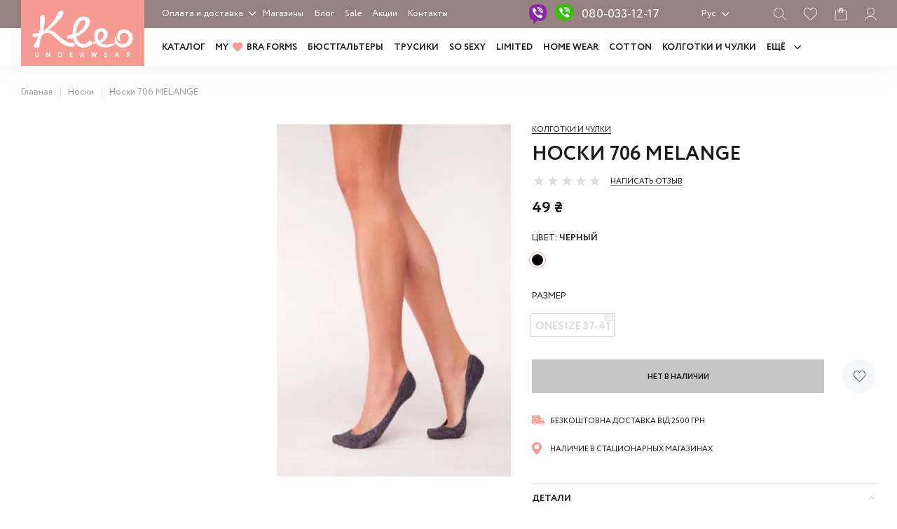

--- FILE ---
content_type: text/html; charset=UTF-8
request_url: https://kleo.ua/noski-legs-706-melange-1
body_size: 25886
content:


<!DOCTYPE html>
<html lang="ru-RU">
<head>
    <!-- Google Tag Manager -->
    <script>(function(w,d,s,l,i){w[l]=w[l]||[];w[l].push({'gtm.start':
new Date().getTime(),event:'gtm.js'});var f=d.getElementsByTagName(s)[0],
j=d.createElement(s),dl=l!='dataLayer'?'&l='+l:'';j.async=true;j.src=
'https://www.googletagmanager.com/gtm.js?id='+i+dl;f.parentNode.insertBefore(j,f);
})(window,document,'script','dataLayer','GTM-NZMRWPPM');</script>
    <!-- End Google Tag Manager -->
    <meta charset="UTF-8">
    <meta name="viewport" content="width=device-width, initial-scale=1.0, maximum-scale=1.0, user-scalable=0">
            <script type="text/javascript" src="//www.googleadservices.com/pagead/conversion.js">
    </script>
    <!-- Google tag (gtag.js) -->
    <script async src='https://www.googletagmanager.com/gtag/js?id=AW-11414793931'></script>
    <script>
        window.dataLayer = window.dataLayer || [];

        function gtag() {
            dataLayer.push(arguments);
        }

        gtag('js', new Date());
        gtag('config', 'AW-11414793931');
    </script>
    <link rel="icon" href="/favicon.ico" type="image/x-icon">
    <!--          <link rel="icon" href="/favicon.ico" type="image/x-icon">-->
    <meta name="csrf-param" content="_csrf-frontend">
    <meta name="csrf-token" content="P8tJckDQzFAA3UIa4aeJEGx7QAHU5Ort7rZjSzYHPiV4vzgcc4jhFWm5NymnxsYpKywoYKCph46cgCUpc2NPEA==">
    <title>Черный Носки  LEGS  Носки  706 - 1 MELANGE купить в Киеве и Украине - цена, фото в интернет магазине KLEO</title>
    <script type="application/ld+json">{  "@context": "http://schema.org",

 "@type": "Organization",  "url": "https://kleo.ua/",

 "logo": "https://kleo.ua/images/logo.svg","contactPoint": [   {
	"@type": "ContactPoint",

    "telephone": "+38080 033 12 17",

    "contactType": "customer service"}]}</script>
        <style>
        .items-img a > img {
            width: 100%;
            height: auto;
            aspect-ratio: 436/657;
        }
    </style>
    <meta name="og:description" content="Черный Носки  LEGS Носки  706 - 1 MELANGE купить в каталоге магазина белья KLEO. Выбирайте по ✓ Цвету ✓ Форме ✓ Материалу ✓ Размеру онлайн или в наших магазинах в Киеве, Одессе, Харькове">
<meta name="og:url" content="https://kleo.ua/product/view?id=1088">
<meta name="og:title" content="Черный Носки  LEGS  Носки  706 - 1 MELANGE купить в Киеве и Украине - цена, фото в интернет магазине KLEO">
<meta name="og:type" content="website">
<meta name="og:image" content="https://kleo.ua/storage/helper/00000048851_000000001_1_cr_1200_x_630.jpg">
<meta name="description" content="Черный Носки  LEGS Носки  706 - 1 MELANGE купить в каталоге магазина белья KLEO. Выбирайте по ✓ Цвету ✓ Форме ✓ Материалу ✓ Размеру онлайн или в наших магазинах в Киеве, Одессе, Харькове">
<meta name="robots" content="index,follow">
<link href="https://kleo.ua/noski-legs-706-melange-1" rel="alternate" hreflang="ru">
<link href="https://kleo.ua/ua/shkarpetki-legs-706-melange-1" rel="alternate" hreflang="uk-ua">
<link href="/assets/css-compress/3c456b906cf1fd380fb6e2c833cd00ab.css?v=1765831419" rel="stylesheet">
<script>(function(w,d,s){w['LS']=w['LS']||{};LS.api_key='af6df8ff84464ef0a94003713d805bfb';var f=d.getElementsByTagName(s)[0],j=d.createElement(s);j.src='https://www.looksize.com/get_ls_js.php?k='+LS.api_key;j.async=true;f.parentNode.insertBefore(j,f);})(window,document,'script');</script>        <!--    --><meta name='facebook-domain-verification' content='rpf6r8pjllns48d4kz45hcq1ymwwfg'/>
</head>
<body data-lang="ru">
<!-- Google Tag Manager (noscript) -->
<noscript><iframe src="https://www.googletagmanager.com/ns.html?id=GTM-NZMRWPPM"
height="0" width="0" style="display:none;visibility:hidden"></iframe></noscript>
<!-- End Google Tag Manager (noscript) -->
<header id="header_" class="section-box-header">
        <div class="section-box-first-menu hidden-xs hidden-sm">
        <div class="con-fl">
            <div class="rw">
                <div class="cl-auto"><div class="logo-width-fix"></div></div>
                <div class="cl first-menu-col">
                    <div class="first-menu-dropdown">
                        <ul>
                                                            <li>
                                    <a href="/oplata-i-dostavka">Оплата и доставка</a>
                                </li>
                                                            <li>
                                    <a href="/o-nas">О нас</a>
                                </li>
                                                            <li>
                                    <a href="/otzyvy">Отзывы</a>
                                </li>
                                                            <li>
                                    <a href="/tablica-razmerov">Таблица размеров</a>
                                </li>
                                                            <li>
                                    <a href="/publichnui-dogovor">Публичный договор</a>
                                </li>
                                                            <li>
                                    <a href="/sertifikaty">Сертификаты </a>
                                </li>
                                                    </ul>
                    </div>
                    <ul class="first-menu">
                        <li><a href="/site/shops">Магазины</a></li>
                            <li><a href="/blog">Блог</a></li>
                        <li><a href="/outlet">Sale</a></li>
                        <li>
                            <a href="/sale">
                                        Акции                            </a>
                        </li>
                        <li><a href="/site/contact">Контакты</a></li>
                    </ul>

                    <div class="first-menu-links-wr">
                        <!--                <div class="gift-header">-->
                        <!--                  <a href="#">-->
                        <!--</a>-->
                        <!--                </div>-->
                        <div class="viber-header">
                            <a class="viber-header__link viber-ico-bg" href="viber://chat?number=%2B380684926158"></a>
                        </div>
                        <div class="header-phone">
                            <a href="tel:0800331217">080-033-12-17</a></div>
                        <div class="header-list">
  <span class="header-list-selected">Рус</span>
  <ul class="menu-lang">
              <li><a href="/ua/shkarpetki-legs-706-melange-1">Укр</a></li>
        </ul>
</div>
                        
<div class="buttons-header">
    <div class="ico-header-wr">
        <div class="ico-header search-i"></div>
        <a href="#" class="ico-header wish-i  modal-link" data-form="login_modal"></a>
        <a href="#" class="ico-header card-i"></a>
        <a href="/site/login" class="visible-xs hidden ico-header login-i"></a>
        <a href="#" class="hidden-xs ico-header login-i modal-link" data-form="login_modal"></a>
    </div>
</div>                    </div>
                </div>
            </div>
        </div>
    </div>
    <div class="section-box-main-menu-block">
        <div class="con-fl">
            <div class="rw ">
                <div class="cl-4 cl-lg-auto logo">
                    <a href="/"><img src="/images/logo.svg" alt="Kleo Logo" width="176" height="94"></a>
                </div>
                <div class="cl-8 d-lg-none">
                    
<div class="buttons-header">
    <div class="ico-header-wr">
        <div class="ico-header search-i"></div>
        <a href="#" class="ico-header wish-i  modal-link" data-form="login_modal"></a>
        <a href="#" class="ico-header card-i"></a>
        <a href="/site/login" class="visible-xs hidden ico-header login-i"></a>
        <a href="#" class="hidden-xs ico-header login-i modal-link" data-form="login_modal"></a>
    </div>
</div>                </div>
                <nav class="cl-12 cl-lg-10 new-main-menu-col d-none d-lg-block">
                    <ul class="new-main-menu">
                        <li>
                            <a href="/collections">
                                Каталог                            </a>
                        </li>
                        <li>
                            <a href="/bra">
                                MY <i></i> BRA FORMS                             </a>
                        </li>
                                                                                                            <li>
                                <a href="https://kleo.ua/catalog/byustgalter">
                                    Бюстгальтеры                                </a>
                            </li>
                                                                                                                                        <li>
                                <a href="https://kleo.ua/catalog/trusiki">
                                    Трусики                                </a>
                            </li>
                                                                                                                                        <li>
                                <a href="https://kleo.ua/collection/so-sexy">
                                    SO SEXY                                </a>
                            </li>
                                                                                                                                        <li>
                                <a href="https://kleo.ua/collection/limited">
                                    LIMITED                                </a>
                            </li>
                                                                                                                                        <li>
                                <a href="https://kleo.ua/collection/home-wear">
                                    HOME WEAR                                </a>
                            </li>
                                                                                                                                        <li>
                                <a href="https://kleo.ua/collection/cotton">
                                    COTTON                                </a>
                            </li>
                                                                                                                                        <li>
                                <a href="https://kleo.ua/ua/collection/kolgotki-panchohi-shkarpetki">
                                    Колготки и чулки                                 </a>
                            </li>
                                                                                                                                </ul>
                                            <div class="main-menu-dropdown">
                        <span class="more">
                            Ещё                        </span>
                            <ul>
                                                                    <li>
                                        <a href="https://kleo.ua/collection/mygchinu">
                                            Мужчины                                        </a>
                                    </li>
                                                                    <li>
                                        <a href="https://kleo.ua/outlet">
                                            SALE                                        </a>
                                    </li>
                                                            </ul>
                        </div>
                                    </nav>
            </div>
        </div>
        <div class="menu_mob d-lg-none">
            <div></div>
            <div></div>
        </div>
    </div>
    <div class="hidden-search-form">
        <div class="con-fl">
            <div class="rw">
                <div class="cl-12">
                    <div class="wrapp-search">
                        <div class="close-mob-search"></div>
                        <form id="w1" action="/search/index" method="GET">                        <div class="form-group">
                            <input title="search" type="text" name="word">
                        </div>
                        <button type="submit"></button>
                        </form>                    </div>
                </div>
            </div>
        </div>
    </div>
    <div class="mobile-menu-hidden" style="display: none;">
        <div class="close-mobile-menu"></div>
        <div class="close-lang-mob">
            
<ul class="menu-lang-mob">
          <li><a class="active" href="/noski-legs-706-melange-1">Рус</a></li>
          <li><a href="/ua/shkarpetki-legs-706-melange-1">Укр</a></li>
    </ul>
        </div>
        <div class="mobile-menu-hidden__scroll">
            <div class="m-hidden-list">
                <ul>
                    <li><a href="/collections">Каталог</a></li>

                    <li><a href="/bra">MY <i></i> BRA FORMS </a></li>
                                            <li><a href="https://kleo.ua/catalog/byustgalter">Бюстгальтеры</a></li>
                                            <li><a href="https://kleo.ua/catalog/trusiki">Трусики</a></li>
                                            <li><a href="https://kleo.ua/collection/so-sexy">SO SEXY</a></li>
                                            <li><a href="https://kleo.ua/collection/limited">LIMITED</a></li>
                                            <li><a href="https://kleo.ua/collection/home-wear">HOME WEAR</a></li>
                                            <li><a href="https://kleo.ua/collection/cotton">COTTON</a></li>
                                            <li><a href="https://kleo.ua/ua/collection/kolgotki-panchohi-shkarpetki">Колготки и чулки </a></li>
                                            <li><a href="https://kleo.ua/collection/mygchinu">Мужчины</a></li>
                                            <li><a href="https://kleo.ua/outlet">SALE</a></li>
                    
                    <li><a href="/sale">Акции</a></li>
                </ul>

            </div>

            <div class="mobi-menu-primary">
                <ul class="mobi-menu-primary-ul">
                                            <li><a href="/oplata-i-dostavka">Оплата и доставка</a></li>
                                            <li><a href="/o-nas">О нас</a></li>
                                            <li><a href="/otzyvy">Отзывы</a></li>
                                            <li><a href="/tablica-razmerov">Таблица размеров</a></li>
                                            <li><a href="/publichnui-dogovor">Публичный договор</a></li>
                                            <li><a href="/sertifikaty">Сертификаты </a></li>
                                        <li><a href="/site/shops">Магазины</a></li>
                    <li><a href="/blog">Блог</a></li>
                    <li><a href="/site/contact">Контакты</a></li>

                </ul>
                <!--          <div class="mob-certificate">-->
                <!--            <span>--><!--</span>-->
                <!--          </div>-->
                <div class="mob-phone">080-033-12-17</div>
                <div class="mob-phone-txt">бесплатно<br/>со всех телефонов</div>
            </div>

            <div class="seti-mob-menu">
                <div class="seti-mob-links">
                    <div>
                        <a href="https://www.instagram.com/kleo.ua"><img src="/images/ico-inst.svg" width="28" height="28" alt=""></a>
                    </div>
                    <div><a href="https://www.facebook.com/kleo.underwear"><img src="/images/fb-ico.svg" width="14" height="28"
                                                                   alt=""></a>
                    </div>
                </div>
                <div class="seti-mob-menu-txt">
                     Kleo — Стильно. Красиво.<br/>Комфортно. Для меня.                </div>
            </div>
        </div>

    </div>
</header>
<!-- #content должен быть в main.php -->
<div id="content_" class="section-box-content">
    <div  style="display: none" class="metatags" title="Черный Носки  LEGS  Носки  706 - 1 MELANGE купить в Киеве и Украине - цена, фото в интернет магазине KLEO" ogtitle="Черный Носки  LEGS  Носки  706 - 1 MELANGE купить в Киеве и Украине - цена, фото в интернет магазине KLEO" desc="Черный Носки  LEGS Носки  706 - 1 MELANGE купить в каталоге магазина белья KLEO. Выбирайте по ✓ Цвету ✓ Форме ✓ Материалу ✓ Размеру онлайн или в наших магазинах в Киеве, Одессе, Харькове" ogdesc="Черный Носки  LEGS Носки  706 - 1 MELANGE купить в каталоге магазина белья KLEO. Выбирайте по ✓ Цвету ✓ Форме ✓ Материалу ✓ Размеру онлайн или в наших магазинах в Киеве, Одессе, Харькове"></div>
            <section class="section-breadcrumb">
            <div class="con-fl">
                <div class="rw">
                    <div class="cl-12 breadcrumb-wrapp">

                        <ul class="breadcrumb" itemscope itemtype=" http://schema.org/BreadcrumbList"><li itemprop="itemListElement" itemscope itemtype="http://schema.org/ListItem"><a href="/" itemprop="item"><span itemprop="name">Главная</span></a><meta itemprop="position" content="1" /></li>
<li itemprop="itemListElement" itemscope itemtype="http://schema.org/ListItem"><a href="/catalog/noski" itemprop="item"><span itemprop='name'>Носки</span></a><meta itemprop="position" content="2" /></li>
<li class="active" itemprop="itemListElement" itemscope itemtype="http://schema.org/ListItem"><span itemprop="name">Носки  706 MELANGE</span><link itemprop="item" content="https://kleo.ua/noski-legs-706-melange-1" /><meta itemprop="position" content="3" /></li></ul>                    </div>
                </div>
            </div>
        </section>
    
    <!-- start content -->

    
<section class="section-card ec_product card-page-product-wrapp"
         data-id="1088"
         data-title="Носки  706 MELANGE"
         data-brand="LEGS"
         data-category="Носки"
         data-price="49"
         data-variant="401391"
         data-variant-id="6028"
         data-productKey="6028"
         data-variants='{"options":{"1":{"group_id":1,"group_name":"Размер","options":[{"option_id":582,"name":"ONESIZE 37-41","sort":115,"variants":{"6028":{"id":6028,"price":"49","price_old":null,"stock":0,"sku":"401391","sort":115}}}]}},"currentVariant":6028}'
         data-percent="0"
         data-available=0>
    <div itemscope itemtype="http://schema.org/Product" class="con-fl">
        <div class="rw d-md-none">
            <div class="cl-12">
                <div class="style">
                                        <div class="card-collection-name">
                        <a href="/collection/kolgotki-chulki-noski_noski">
                            Колготки и чулки                        </a>
                    </div>
                                            <div class="title-card">Носки  706 MELANGE</div>
                                        </div>
                <!--
                <div class="card-code">
                                    </div>
                -->
                <div class="style raiting-card">
                    <div class="rateit" data-rateit-value="0" data-rateit-step="0.5" data-rateit-readonly="true" data-rateit-starwidth="20"></div>
                    <b class="raiting-b"> Написать отзыв  </b>                </div>
                <div class="price-marker" style="display: none;"></div>
                <div itemscope itemprop="offers" itemtype="http://schema.org/Offer" class="style card-price ">
                                            <div>49 ₴</div>
                                        <meta itemprop="priceCurrency" content="UAH">
                    <meta itemprop="price" content="49">
                    <link itemprop="availability" href="http://schema.org/OutOfStock">
                </div>
            </div>
        </div>
        <div class="rw">
            <div class="cl-12 cl-md-6 cl-lg-7 cl-xxh-8 cl-xxxh-9 my-gallery">
                                                <!--<div class="status_items-wr">-->
                                <!--<div><p class="status_hit">Хит</p></div>-->
                
                                <!--<div><p class="status_new">Новинка</p></div>-->
                                <!--</div>-->
                                <div class="rw grid-card-img-row d-none d-md-flex justify-content-end">
                                        <div class="cl-12 cl-md-6 cl-xxxh-4 grid-card-img">
                        <figure>
                            <div class="photo-sticker "></div>
                            <a class="active" href="#">
                                <!--360x543-->
                                                                <img
                                        class="cloudzoom"
                                        alt="Kleo  Носки  706 MELANGE — фото, характеристики, таблица размеров"
                                        title="Kleo  Носки  706 MELANGE — фото, характеристики, таблица размеров"
                                        itemprop="image"
                                        srcset="
                                                /storage/helper/00000048851_000000001_1_w_521_q80.webp 521w,
                                                /storage/helper/00000048851_000000001_1__q80.webp 360 w"
                                        sizes="(max-width: 1920px) 520px, 360px"


                                        src="/storage/helper/00000048851_000000001_1_w_521_q80.webp"
                                        data-cloudzoom="zoomImage: '/storage/helper/00000048851_000000001_1.jpg'"
                                        data-originalwidth="360"
                                        data-originalheight="542"
                                        style="user-select: none;"/>
                            </a>
                        </figure>
                    </div>

                    
                </div>
                

            </div>
                    <div class="d-none d-xxl-block cl-md-auto d-xxh-none"><div class="card-grid-sep"></div></div>
            <div class="cl">
                <div class="style hidden-xs">
                                        <div class="card-collection-name">
                        <a href="/collection/kolgotki-chulki-noski_noski">
                            Колготки и чулки                        </a>
                    </div>
                                            <h1 itemprop="name" class="title-card">Носки  706 MELANGE</h1>
                                        </div>
                <div class="style card-code hidden-xs">
                                    </div>


                <div class="style raiting-card d-none d-md-block">
                    <div class="rateit" data-rateit-value="0" data-rateit-step="0.5" data-rateit-readonly="true" data-rateit-starwidth="20"></div>
                    <b class="raiting-b"> Написать отзыв  </b>                </div>


                
                
                <div class="style d-none d-md-block">
                    <div class="price-marker" style="display: none;"></div>
                    <div itemscope itemprop="offers" itemtype="http://schema.org/Offer" class="style card-price ">
                                                    <div>49 ₴</div>
                                                <meta itemprop="priceCurrency" content="UAH">
                        <meta itemprop="price" content="49">
                        <link itemprop="availability" href="http://schema.org/OutOfStock">
                    </div>
                </div>

                <!--                    <div class="style card-credit icon-credit">-->
<!--                        <div class="icon-credit__items">-->
<!--                            <div class="icon-credit__items_ico">-->
<!--                                <svg class="modal-link" data-form="credit_terms" xmlns="http://www.w3.org/2000/svg" width="20" height="20" viewBox="0 0 24 24"><path d="M1.6,17s-.05,0-.08,0A10.79,10.79,0,0,1,4.84,2.51s0,0,.07,0C6.94,5.58,9,8.62,11,11.68,7.89,13.47,4.74,15.24,1.6,17Z" fill="#55ad00"></path><path d="M24,11.66c-.2-8.14-9.82-13-16.75-8.39-.09.06-.09.06,0,.16,1.92,2.93,3.94,5.82,5.89,8.74,0,.06,0,.06,0,.1-3,1.72-6,3.38-9,5.08-.08,0-.08,0-.05.12C9.78,26.64,24.3,22.43,24,11.66Z" fill="#f3ce1b"></path></svg>-->
<!--                            </div>-->
<!--                            <div class="icon-credit__items_ico">-->
<!--                                <svg class="modal-link" data-form="credit_terms" xmlns="http://www.w3.org/2000/svg" width="20" height="20" viewBox="0 0 24 24"><path d="M4.76,21.26c-2.39-.4-3.3-3.38-2.08-5.32.73-1.47,2.23-2.17,3.47-3.12s2-2.09,3.25-2.92c1.95-1.45,4.8-.23,5.59,1.95a28.19,28.19,0,0,0,3,5.4c1.51,2.82-.4,6.33-3.75,5.67-1.65-.38-3.06-1.54-4.77-1.71S6.32,21.59,4.76,21.26ZM17.5,2.33c3.71,1.44,1.11,8-2.52,7.37C11.08,8.38,13.79,1.48,17.5,2.33ZM1.13,7.7C2.52,3.51,7,6.66,6.27,10a2.39,2.39,0,0,1-4.46,1.14A4.17,4.17,0,0,1,1.13,7.7ZM6.49,3.92C7.62-1.2,12.76,1.1,12,5.57,10.91,10.76,5.7,8.43,6.49,3.92Zm16.42,7.91A4.13,4.13,0,0,1,19.74,15a2.34,2.34,0,0,1-2.64-3c.38-1.86,2.27-3.61,4.25-3.18A2.4,2.4,0,0,1,22.91,11.83Z"></path></svg>-->
<!--                            </div>-->
<!--                        </div>-->
<!--                    </div>-->
                
                                    <div class="style card-color-wr">
                        <div class="card-color-title">Цвет:
                            <i>Черный</i></div>
                        <div class="card-color-list">
                            <ul>

                                <li>
                                    <span class="active" style="background: #000000;" data-name="Черный"></span>
                                </li>

                                
                            </ul>
                        </div>
                    </div>
                
                                    <div class="card-size-wr">
                        <div class="card-size-col">
                            <div class="card-size-title">Размер</div>
                        </div>
                                                        <div class="card-visible-sizes" data-lasttext="Последний экземпляр" data-selectsizetext="Выберите размер" data-lasttext2="Осталось: {count} шт.">
                                    <div class="disabled" 
                  class="">
                <span class="disabled" data-text="Сообщить о наличии" data-id="582"
                  data-sku="401391"
                  data-in-basket=0
                  data-variant="6028"
                class="">ONESIZE 37-41</span>
            </div>                                </div>

                    </div>
                
                <div class="style">
                    <div
                            class="card-size-online"
                            data-brand="LEGS"
                            data-category="Носки"
                    ></div>
                </div>

                <div class="style btns-card-wr flex">
                    <div class="card-basket-button-wrapp">
                                                    <a class="btn_ btn-bye-card cursor-pointer disabled disabled-bye-card" data-id="">Нет в наличии</a>
                            <!--если есть новая цена то добавить класс "new-cost"-->
    <div class="list-rating-wr ">
        <div class="wish-list-card">
            <!--когда не залогиненный-->
                            <a class="modal-link list_wish_card" data-form="login_modal">
                    <!--                                    <i>--><?//= \Yii::t('app', 'want!') ?><!--</i>-->
                </a>
                        <!--когда в избранном-->
            <!--<a class="list_wish_card in_active" data-url="" data-remove="" data-id=""><i></i></a>-->
        </div>
        <!--            <a class="card-bonus-link" href="#">Бонусная программа</a>-->
    </div>
                    </div>
                                    </div>

                <div class="card-free-shipping">
                    <div class="card-free-shipping__text">
                        <b>
                            <svg width="18" height="14" viewBox="0 0 18 14" fill="none" xmlns="http://www.w3.org/2000/svg">
                                <path d="M10.7897 0H0.845511C0.38048 0 0 0.384668 0 0.854817V10.9084C0 11.3786 0.38048 11.7632 0.845511 11.7632H1.64875C1.75678 10.7517 2.60699 9.96337 3.6357 9.96337C4.6644 9.96337 5.51461 10.7517 5.62265 11.7632H11.6352V0.854817C11.6352 0.379919 11.2547 0 10.7897 0Z" fill="#F89B93" />
                                <path d="M3.63575 9.96338C2.53189 9.96338 1.6394 10.8657 1.6394 11.9817C1.6394 13.0977 2.53189 14 3.63575 14C4.73961 14 5.6321 13.0977 5.6321 11.9817C5.63679 10.8704 4.73961 9.96338 3.63575 9.96338ZM3.63575 13.5536C2.78084 13.5536 2.08565 12.8508 2.08565 11.9864C2.08565 11.1221 2.78084 10.4193 3.63575 10.4193C4.49066 10.4193 5.18585 11.1221 5.18585 11.9864C5.18585 12.8508 4.49066 13.5536 3.63575 13.5536Z" fill="#F89B93" />
                                <path d="M3.6356 12.7462C4.05068 12.7462 4.38716 12.406 4.38716 11.9864C4.38716 11.5668 4.05068 11.2266 3.6356 11.2266C3.22052 11.2266 2.88403 11.5668 2.88403 11.9864C2.88403 12.406 3.22052 12.7462 3.6356 12.7462Z" fill="#F89B93" />
                                <path d="M14.8247 9.96338C13.7209 9.96338 12.8284 10.8657 12.8284 11.9817C12.8284 13.0977 13.7209 14 14.8247 14C15.9286 14 16.8211 13.0977 16.8211 11.9817C16.8211 10.8704 15.9286 9.96338 14.8247 9.96338ZM14.8247 13.5536C13.9698 13.5536 13.2746 12.8508 13.2746 11.9864C13.2746 11.1221 13.9698 10.4193 14.8247 10.4193C15.6796 10.4193 16.3748 11.1221 16.3748 11.9864C16.3748 12.8508 15.6796 13.5536 14.8247 13.5536Z" fill="#F89B93" />
                                <path d="M14.8248 12.7462C15.2399 12.7462 15.5764 12.406 15.5764 11.9864C15.5764 11.5668 15.2399 11.2266 14.8248 11.2266C14.4097 11.2266 14.0732 11.5668 14.0732 11.9864C14.0732 12.406 14.4097 12.7462 14.8248 12.7462Z" fill="#F89B93" />
                                <path d="M9.79392 9.24163H1.48912C1.34351 9.24163 1.22607 9.1229 1.22607 8.98043C1.22607 8.83796 1.34351 8.71924 1.48912 8.71924H9.79392C9.93954 8.71924 10.057 8.83796 10.057 8.98043C10.057 9.11815 9.93954 9.24163 9.79392 9.24163Z" fill="white" />
                                <path d="M17.704 8.0637L16.6659 7.14715L15.7453 4.52096C15.6278 4.18853 15.3178 3.96533 14.9655 3.96533H11.5741V11.2265C11.5741 11.5305 11.3345 11.7727 11.6352 11.7727H12.8377C12.941 10.7564 13.7912 9.9633 14.8246 9.9633C15.858 9.9633 16.7082 10.7564 16.8116 11.7727H17.4739C17.7651 11.7727 18 11.5352 18 11.2408V8.71431C17.9953 8.46737 17.8919 8.22992 17.704 8.0637Z" fill="#F89B93" />
                                <path d="M13.5797 9.24163H12.7013C12.5557 9.24163 12.4336 9.1229 12.4336 8.98043C12.4336 8.83796 12.551 8.71924 12.7013 8.71924H13.5797C13.7253 8.71924 13.8475 8.83796 13.8475 8.98043C13.8475 9.11815 13.73 9.24163 13.5797 9.24163Z" fill="white" />
                                <path d="M15.5293 7.65525H13.0022C12.6921 7.65525 12.4385 7.39881 12.4385 7.08538V5.85064C12.4385 5.53721 12.6921 5.28076 13.0022 5.28076H15.4541L16.093 7.08538C16.093 7.39881 15.8393 7.65525 15.5293 7.65525Z" fill="white" />
                                <path d="M6.75451 6.33512C6.61359 6.33512 6.47268 6.33512 6.33176 6.33512C6.10629 6.33037 6.01704 6.24489 6.01234 6.00744C6.00764 5.67026 6.01234 5.33309 6.01234 4.99591C6.01234 4.58749 6.01234 4.17908 6.01234 3.77067C6.01234 3.40975 6.07341 3.34326 6.4257 3.34326C6.67936 3.34326 6.92831 3.34326 7.18197 3.34326C7.36986 3.34326 7.48729 3.44774 7.49199 3.6092C7.49199 3.77067 7.37925 3.87515 7.18666 3.87515C7.00347 3.8799 6.82497 3.8799 6.64178 3.87515C6.56662 3.87515 6.53844 3.89889 6.53844 3.97488C6.54313 4.14109 6.54313 4.3073 6.53844 4.47352C6.53374 4.56375 6.58071 4.578 6.65587 4.578C6.82497 4.57325 6.99407 4.57325 7.16318 4.578C7.32288 4.58275 7.42622 4.68247 7.43562 4.8202C7.44501 4.96741 7.34167 5.09089 7.18197 5.10513C7.00817 5.11463 6.82967 5.11463 6.65587 5.10988C6.56192 5.10513 6.53374 5.13838 6.53844 5.23336C6.54783 5.41382 6.48207 5.64652 6.57132 5.76524C6.65587 5.87922 6.90013 5.78899 7.06923 5.80323C7.13499 5.80798 7.20076 5.79849 7.26182 5.80798C7.40744 5.83648 7.49199 5.92671 7.48729 6.07868C7.48259 6.23064 7.39804 6.32087 7.24303 6.33037C7.07863 6.33987 6.91422 6.33512 6.75451 6.33512Z" fill="white" />
                                <path d="M8.07446 4.83897C8.07446 4.45905 8.07446 4.07913 8.07446 3.70396C8.07446 3.44277 8.16371 3.35254 8.42206 3.35254C8.6992 3.35254 8.97164 3.35254 9.24878 3.35254C9.44137 3.35254 9.55411 3.45702 9.54941 3.62323C9.54941 3.78945 9.43668 3.88443 9.24409 3.88443C9.07029 3.88917 8.89179 3.88917 8.71799 3.88443C8.62405 3.87968 8.59586 3.91292 8.60056 4.0079C8.60526 4.15987 8.60526 4.31658 8.60056 4.46855C8.59586 4.56353 8.63344 4.59202 8.72269 4.58727C8.89179 4.58253 9.06089 4.58253 9.23 4.58727C9.38501 4.59202 9.49304 4.69175 9.50244 4.83422C9.51183 4.97669 9.4038 5.10491 9.24409 5.11441C9.07029 5.12391 8.89179 5.12391 8.71799 5.11916C8.62405 5.11441 8.59586 5.14765 8.60056 5.24263C8.60995 5.4231 8.54419 5.6558 8.63344 5.77452C8.71799 5.8885 8.96225 5.79827 9.13605 5.81251C9.20181 5.81726 9.26757 5.80776 9.32864 5.81726C9.46956 5.84576 9.55881 5.93124 9.55411 6.08795C9.54941 6.23992 9.46486 6.3349 9.31455 6.33965C8.98574 6.34915 8.65693 6.34915 8.33281 6.33965C8.16841 6.3349 8.08386 6.22567 8.08386 6.03571C8.07446 5.63205 8.07446 5.23314 8.07446 4.83897Z" fill="white" />
                                <path d="M1.73791 4.83933C1.73791 4.45466 1.73791 4.06999 1.73791 3.68532C1.73791 3.44312 1.82716 3.35289 2.06202 3.34814C2.34386 3.34814 2.6257 3.34814 2.90284 3.34814C3.09073 3.34814 3.21286 3.45262 3.21286 3.61409C3.21286 3.7708 3.09543 3.88003 2.90753 3.88003C2.72434 3.88478 2.54584 3.88478 2.36265 3.88003C2.28749 3.88003 2.24991 3.89903 2.26401 3.97976C2.26401 3.98451 2.26401 3.98926 2.26401 3.99876C2.2687 4.18871 2.20294 4.42616 2.29689 4.54964C2.38144 4.66361 2.63509 4.57813 2.81359 4.58288C3.04845 4.58763 3.16119 4.68261 3.15179 4.86307C3.1424 5.01029 3.03906 5.11002 2.86526 5.11477C2.70085 5.11952 2.53645 5.11952 2.37204 5.11477C2.2781 5.11002 2.25461 5.13851 2.25461 5.23349C2.25931 5.49468 2.25931 5.75588 2.25461 6.01232C2.25461 6.22128 2.15597 6.33525 1.98687 6.33525C1.81776 6.33525 1.72852 6.22128 1.72852 6.00758C1.73791 5.61816 1.73791 5.22874 1.73791 4.83933Z" fill="white" />
                                <path d="M4.82392 5.10491C4.8615 5.08592 4.88968 5.07642 4.91787 5.06692C5.35471 4.90071 5.58488 4.50179 5.50033 4.06014C5.42517 3.64698 5.05878 3.35729 4.61254 3.35254C4.40586 3.35254 4.20388 3.35254 3.9972 3.35254C3.74824 3.35254 3.6543 3.44277 3.6543 3.69447C3.6543 4.4638 3.6543 5.23314 3.6543 6.00247C3.6543 6.23042 3.74824 6.3444 3.92204 6.33965C4.09114 6.3349 4.1757 6.23042 4.18039 6.00722C4.18039 5.73653 4.18039 5.46584 4.18039 5.19514C4.25555 5.20464 4.26964 5.26638 4.30252 5.30437C4.53739 5.60831 4.76755 5.91224 4.99772 6.21618C5.07757 6.32065 5.18091 6.36339 5.30304 6.33015C5.40638 6.30166 5.46745 6.22092 5.48154 6.1117C5.49563 6.00722 5.44396 5.93124 5.3829 5.85525C5.2044 5.60356 5.01651 5.35661 4.82392 5.10491ZM4.25085 4.57778C4.18039 4.58253 4.18039 4.53029 4.18039 4.47805C4.18039 4.38782 4.18039 4.30234 4.18039 4.2121C4.18039 3.86543 4.18039 3.86543 4.60785 3.87493C4.83801 3.87968 4.98363 4.0174 4.98363 4.22635C4.97893 4.39257 4.89908 4.50654 4.73937 4.54928C4.57966 4.60627 4.41526 4.57303 4.25085 4.57778Z" fill="white" />
                            </svg>
                        </b>
                        <i>Безкоштовна доставка від 2500 грн</i>
                    </div>

                </div>

                <div class="check-availability">
                    <div class="check-availability__title">
                    <span class="check-availability__title_click">
                        <b>
                            <svg width="14" height="18" viewBox="0 0 14 18" fill="none" xmlns="http://www.w3.org/2000/svg">
                              <path d="M7 0C3.15 0 0 3.15 0 6.975C0 12.2625 7 18 7 18C7 18 14 12.2625 14 6.975C14 3.15 10.85 0 7 0ZM7 10.2375C5.01667 10.2375 3.5 8.775 3.5 6.8625C3.5 4.95 5.01667 3.4875 7 3.4875C8.98333 3.4875 10.5 4.95 10.5 6.8625C10.5 8.775 8.98333 10.2375 7 10.2375Z" fill="#F89B93" />
                            </svg>
                        </b>
                        <i>Наличие в стационарных магазинах</i>
                    </span>
                    </div>
                </div>


                <div class="rw">
                    <div class="cl-12 desk-blocks-wrapp">
                        <div class="rw">
                            <div class="cl-12 card-tabs-bg-col">
                                <div class="style card-tabs-bg">
<!--                                    <div class="style desks-tabs-list hidden visible-xs">-->
<!--                                        <i></i>-->
<!--                                        <ul>-->
<!--                                            <li>--><!--</li>-->
<!--                                            <li>--><!--</li>-->
<!--                                            <li>--><!-- (--><!--)</li>-->
<!--                                        </ul>-->
<!--                                    </div>-->
                                    <div class="style desk-tabs-wr" style="height: calc(100% - 18px);">
                                        <div class="desk-tabs">
                                            <div class="desk-tab show-mob-tabs">
                                                <div class="style btn-tab-mob">
                                                    <span id='show-details-always'>Детали</span>
                                                </div>
                                                <div class="desk-text">
                                                    <div class="card-top-desk">
                                                        <table cellspacing="0" cellpadding="0" border="0">
                                                            <tr>
                                                                <td>Артикул</td>
                                                                <td>48851</td>
                                                            </tr>
                                                        </table>
                                                                                                                    <table cellpadding="0" cellspacing="0" border="0">
                                                                <tr>
                                                                    <td>Коллекция</td>
                                                                    <td>Колготки и чулки</td>
                                                                </tr>
                                                            </table>
                                                        
                                                                                                                    <table cellpadding="0" cellspacing="0" border="0">
                                                                <tr data-option="brand">
                                                                    <td>Бренд</td>
                                                                    <td>LEGS</td>
                                                                </tr>
                                                            </table>
                                                                                                                                                                    </div>

                                                </div>
                                            </div>
                                            <div class="desk-tab">
                                                <div class="style btn-tab-mob">
                                                    <span>Описание</span>
                                                </div>
                                                <div itemprop="description" class="desk-text">
                                                                                                            <p>
                              <span style="color: #858585; text-transform: uppercase;">
                                  Состав:</span>
                                                            90% полиамид, 10% эластан                                                        </p>
                                                                                                        <ul>
	<li style="margin: 0cm 0cm 10pt;"><span style="font-size:11pt"><span style="line-height:normal"><span style="font-family:Calibri,&quot;sans-serif&quot;"><span style="border:none windowtext 1.0pt; background:white; padding:0cm"><span style="font-family:&quot;Century Gothic&quot;,&quot;sans-serif&quot;"><span style="color:#1a1a18">706 MELANGE &mdash; это женские следы плотностью 20 ден. Подойдут на ногу 37-41 размера. Следы низкой посадки подойдут, практически, под любой вид обуви. Приятные на ощупь, имеют крепкую и в то же время мягкую резинку, которая надежно держит следы на ножке и предотвращает сползание.</span></span></span></span></span></span></li>
	<li style="margin: 0cm 0cm 10pt;"><span style="font-size:11pt"><span style="line-height:normal"><span style="font-family:Calibri,&quot;sans-serif&quot;"><span style="border:none windowtext 1.0pt; background:white; padding:0cm"><span style="font-family:&quot;Century Gothic&quot;,&quot;sans-serif&quot;"><span style="color:#1a1a18">Материал.</span></span></span> <span style="border:none windowtext 1.0pt; background:white; padding:0cm"><span style="font-family:&quot;Century Gothic&quot;,&quot;sans-serif&quot;"><span style="color:#1a1a18">Подследники 706 MELANGE изготовлены из синтетических материалов &ndash; полиамида и эластана. Многие отдают предпочтение натуральным волокнам как, например, хлопок, но полиамид и эластан имеют множество преимуществ:</span></span></span></span></span></span></li>
</ul>

<p style="margin-bottom:.0001pt; margin:0cm 0cm 10pt"><span style="font-size:11pt"><span style="line-height:normal"><span style="font-family:Calibri,&quot;sans-serif&quot;"><span style="border:none windowtext 1.0pt; background:white; padding:0cm"><span style="font-family:&quot;Century Gothic&quot;,&quot;sans-serif&quot;"><span style="color:#1a1a18">полиамид прочнее, чем большинство натуральных материалов;</span></span></span></span></span></span></p>

<p style="margin-bottom:.0001pt; margin:0cm 0cm 10pt"><span style="font-size:11pt"><span style="line-height:normal"><span style="font-family:Calibri,&quot;sans-serif&quot;"><span style="border:none windowtext 1.0pt; background:white; padding:0cm"><span style="font-family:&quot;Century Gothic&quot;,&quot;sans-serif&quot;"><span style="color:#1a1a18">одежда из полиамида не выгорает на солнце;</span></span></span></span></span></span></p>

<p style="margin-bottom:.0001pt; margin:0cm 0cm 10pt"><span style="font-size:11pt"><span style="line-height:normal"><span style="font-family:Calibri,&quot;sans-serif&quot;"><span style="border:none windowtext 1.0pt; background:white; padding:0cm"><span style="font-family:&quot;Century Gothic&quot;,&quot;sans-serif&quot;"><span style="color:#1a1a18">полиамид имеет стойкость к грибку;</span></span></span></span></span></span></p>

<p style="margin-bottom:.0001pt; margin:0cm 0cm 10pt"><span style="font-size:11pt"><span style="line-height:normal"><span style="font-family:Calibri,&quot;sans-serif&quot;"><span style="border:none windowtext 1.0pt; background:white; padding:0cm"><span style="font-family:&quot;Century Gothic&quot;,&quot;sans-serif&quot;"><span style="color:#1a1a18">эластан обладает мягкостью и эластичностью;</span></span></span></span></span></span></p>

<p style="margin-bottom:.0001pt; margin:0cm 0cm 10pt"><span style="font-size:11pt"><span style="line-height:normal"><span style="font-family:Calibri,&quot;sans-serif&quot;"><span style="border:none windowtext 1.0pt; background:white; padding:0cm"><span style="font-family:&quot;Century Gothic&quot;,&quot;sans-serif&quot;"><span style="color:#1a1a18">изделия из эластана воздухопроницаемы.</span></span></span></span></span></span></p>

<ul>
	<li style="margin: 0cm 0cm 10pt;"><span style="font-size:11pt"><span style="line-height:normal"><span style="font-family:Calibri,&quot;sans-serif&quot;"><span style="border:none windowtext 1.0pt; background:white; padding:0cm"><span style="font-family:&quot;Century Gothic&quot;,&quot;sans-serif&quot;"><span style="color:#1a1a18">Цвета.</span></span></span> <span style="border:none windowtext 1.0pt; background:white; padding:0cm"><span style="font-family:&quot;Century Gothic&quot;,&quot;sans-serif&quot;"><span style="color:#1a1a18">Женские следы 706 MELANGE представлены в четырех вариациях: нюдовые, голубые, черные и серые.</span></span></span></span></span></span></li>
</ul>
                                                </div>
                                            </div>
                                            <div class="desk-tab">
                                                <div class="style btn-tab-mob"><span>
                              отзывы (0)</span></div>
                                                <div class="card-comments">
                                                                                                        <div class="comments-btn">
                          <span class="modal-link btn_" data-form="login_modal">Написать отзыв</span>
                                                    </div>
                                                </div>
                                            </div>
                                        </div>
                                    </div>
                                </div>
                            </div>
                        </div>
                    </div>
                </div>
            </div>

            <!--если видео нет то не выводить-->
            

        </div>
    </div>
</section>
<section class="card-slider-items slider-items">
    <div class="con-fl">
        <div class="rw">
            <div class="cl-12">
                <div class="rw">
                    <div class="cl-12">
                        <div class="style tabs-link-slider-home">
                            <ul>
                                                                    <li class="active"><span>Дополните свой образ</span></li>
                                                            </ul>
                        </div>
                    </div>
                </div>
                <div class="rw">
                                            <div class="cl-12">
                            <div class="slider-home sliders rw owl-carousel">
                                                                        <div class="items-col cl-6 cl-sm-6 cl-md-4 cl-lg-4 cl-xl-3 cl-xxl-3 cl-xxh-20 cl-xxxh-2">
                                            
<div class="items-wr ec_products"
      data-id="767"
  data-title="Колготки 835 DONNA 30"
  data-brand="MURA"
  data-category="Колготки"
  data-price="419"
  data-variant="1130">

<!--  <div class="status_items-wr">-->
      <!--
        <div><p class="status_hit">Хит</p></div>
      -->
      <!--
        <div><p class="status_new">Новинка</p></div>
      --><!--  </div>-->


  <div class="items-img">
              <a href="/kolgotki-mura-835-donna-30-1">
        <div class="photo-sticker "></div>
        <!--262x395-->
      <img loading="lazy" width="436" height="657" src="/storage/helper/00000000086_000000001_1_cr_436_x_657_q100.webp" alt="Колготки MURA 835 -  DONNA 30" title="Колготки MURA 835 -  DONNA 30">
                  <div class="hidden-sizes">
            <div class="sizes-title">Размеры в наличии:</div>
            <div class="sizes-size">
                <span>2</span><span>, 3</span><span>, 4</span>            </div>
          </div>
                          <div class="list_wish_card-wr">
            <!--когда не залогиненный-->
                              <span class="modal-link list_wish_card" data-form="login_modal"></span>
                          <!--для залоиненных-->
            <!--<span class="list_wish_card" data-url="" data-remove="" data-id=""></span>-->
            <!--когда в избранном-->
            <!--<span class="list_wish_card in_active" data-url="" data-remove="" data-id=""></span>-->
          </div>
            </a>
  </div>
  <div class="items-titles">
    <a class="items-new-link" href="/kolgotki-mura-835-donna-30-1">
      <div class="items-cat">
        <span>Колготки</span>
      </div>
      <div class="items-title">MURA 835 -  DONNA 30</div>
    </a>
              <div class="items-price ">
                                    419 ₴
        </div>
        </div>
</div>


                                        </div>
                                                                            <div class="items-col cl-6 cl-sm-6 cl-md-4 cl-lg-4 cl-xl-3 cl-xxl-3 cl-xxh-20 cl-xxxh-2">
                                            
<div class="items-wr ec_products"
      data-id="782"
  data-title="Чулки 229 CINDY 20"
  data-brand="MURA"
  data-category="Чулки"
  data-price="499"
  data-variant="1185">

<!--  <div class="status_items-wr">-->
      <!--
        <div><p class="status_hit">Хит</p></div>
      -->
      <!--
        <div><p class="status_new">Новинка</p></div>
      --><!--  </div>-->


  <div class="items-img">
              <a href="/chulki-mura-229-cindy-20-1">
        <div class="photo-sticker "></div>
        <!--262x395-->
      <img loading="lazy" width="436" height="657" src="/storage/helper/00000000100_000000001_1_cr_436_x_657_q100.webp" alt="Чулки MURA 229 -  CINDY 20" title="Чулки MURA 229 -  CINDY 20">
                  <div class="hidden-sizes">
            <div class="sizes-title">Размеры в наличии:</div>
            <div class="sizes-size">
                <span>2</span><span>, 3</span><span>, 4</span>            </div>
          </div>
                          <div class="list_wish_card-wr">
            <!--когда не залогиненный-->
                              <span class="modal-link list_wish_card" data-form="login_modal"></span>
                          <!--для залоиненных-->
            <!--<span class="list_wish_card" data-url="" data-remove="" data-id=""></span>-->
            <!--когда в избранном-->
            <!--<span class="list_wish_card in_active" data-url="" data-remove="" data-id=""></span>-->
          </div>
            </a>
  </div>
  <div class="items-titles">
    <a class="items-new-link" href="/chulki-mura-229-cindy-20-1">
      <div class="items-cat">
        <span>Чулки</span>
      </div>
      <div class="items-title">MURA 229 -  CINDY 20</div>
    </a>
              <div class="items-price ">
                                    499 ₴
        </div>
        </div>
</div>


                                        </div>
                                                                            <div class="items-col cl-6 cl-sm-6 cl-md-4 cl-lg-4 cl-xl-3 cl-xxl-3 cl-xxh-20 cl-xxxh-2">
                                            
<div class="items-wr ec_products"
      data-id="789"
  data-title="Чулки 828 SURPLUS"
  data-brand="MURA"
  data-category="Чулки"
  data-price="599"
  data-variant="40133">

<!--  <div class="status_items-wr">-->
      <!--
        <div><p class="status_hit">Хит</p></div>
      -->
      <!--
        <div><p class="status_new">Новинка</p></div>
      --><!--  </div>-->


  <div class="items-img">
              <a href="/chulki-mura-828-surplus-1">
        <div class="photo-sticker "></div>
        <!--262x395-->
      <img loading="lazy" width="436" height="657" src="/storage/helper/00000000403_000000001_1_cr_436_x_657_q100.webp" alt="Чулки MURA 828 -  SURPLUS" title="Чулки MURA 828 -  SURPLUS">
                  <div class="hidden-sizes">
            <div class="sizes-title">Размеры в наличии:</div>
            <div class="sizes-size">
                <span>2</span><span>, 3</span><span>, 4</span>            </div>
          </div>
                          <div class="list_wish_card-wr">
            <!--когда не залогиненный-->
                              <span class="modal-link list_wish_card" data-form="login_modal"></span>
                          <!--для залоиненных-->
            <!--<span class="list_wish_card" data-url="" data-remove="" data-id=""></span>-->
            <!--когда в избранном-->
            <!--<span class="list_wish_card in_active" data-url="" data-remove="" data-id=""></span>-->
          </div>
            </a>
  </div>
  <div class="items-titles">
    <a class="items-new-link" href="/chulki-mura-828-surplus-1">
      <div class="items-cat">
        <span>Чулки</span>
      </div>
      <div class="items-title">MURA 828 -  SURPLUS</div>
    </a>
              <div class="items-price ">
                                    599 ₴
        </div>
        </div>
</div>


                                        </div>
                                                                            <div class="items-col cl-6 cl-sm-6 cl-md-4 cl-lg-4 cl-xl-3 cl-xxl-3 cl-xxh-20 cl-xxxh-2">
                                            
<div class="items-wr ec_products"
      data-id="840"
  data-title="Бюстгальтер 206 С GRETA"
  data-brand="KLEO"
  data-category="Бюстгальтеры"
  data-price="299"
  data-variant="333279">

<!--  <div class="status_items-wr">-->
      <!--
        <div><p class="status_hit">Хит</p></div>
      -->
      <!--
        <div><p class="status_new">Новинка</p></div>
      --><!--  </div>-->


  <div class="items-img">
              <a href="/byustgalter-kleo-206-s-greta-132" class="add-photo" data-link="/storage/helper/206 C BLACK_1_cr_393_x_592.jpg">
        <div class="photo-sticker "></div>
        <!--262x395-->
      <img loading="lazy" width="436" height="657" src="/storage/helper/206 C BLACK_cr_436_x_657_q100.webp" alt="Бюстгальтер KLEO 206 -  С GRETA" title="Бюстгальтер KLEO 206 -  С GRETA">
                  <div class="hidden-sizes">
            <div class="sizes-title">Размеры в наличии:</div>
            <div class="sizes-size">
                <span>70 C</span><span>, 70 D</span>            </div>
          </div>
                          <div class="list_wish_card-wr">
            <!--когда не залогиненный-->
                              <span class="modal-link list_wish_card" data-form="login_modal"></span>
                          <!--для залоиненных-->
            <!--<span class="list_wish_card" data-url="" data-remove="" data-id=""></span>-->
            <!--когда в избранном-->
            <!--<span class="list_wish_card in_active" data-url="" data-remove="" data-id=""></span>-->
          </div>
            </a>
  </div>
  <div class="items-titles">
    <a class="items-new-link" href="/byustgalter-kleo-206-s-greta-132">
      <div class="items-cat">
        <span>Бюстгальтер</span>
      </div>
      <div class="items-title">KLEO 206 -  С GRETA</div>
    </a>
              <div class="items-price new-cost">
                              <i>599</i>
                                        299 ₴
        </div>
        </div>
</div>


                                        </div>
                                                                            <div class="items-col cl-6 cl-sm-6 cl-md-4 cl-lg-4 cl-xl-3 cl-xxl-3 cl-xxh-20 cl-xxxh-2">
                                            
<div class="items-wr ec_products"
      data-id="928"
  data-title="Чулки 231 LA PERLA 40"
  data-brand="LEGS"
  data-category="Чулки"
  data-price="259"
  data-variant="212750">

<!--  <div class="status_items-wr">-->
      <!--
        <div><p class="status_hit">Хит</p></div>
      -->
      <!--
        <div><p class="status_new">Новинка</p></div>
      --><!--  </div>-->


  <div class="items-img">
              <a href="/chulki-legs-231-la-perla-40-1">
        <div class="photo-sticker "></div>
        <!--262x395-->
      <img loading="lazy" width="436" height="657" src="/storage/helper/00000018659_000000001_1_cr_436_x_657_q100.webp" alt="Чулки LEGS 231 -  LA PERLA 40" title="Чулки LEGS 231 -  LA PERLA 40">
                  <div class="hidden-sizes">
            <div class="sizes-title">Размеры в наличии:</div>
            <div class="sizes-size">
                <span>1,2</span><span>, 3</span><span>, 4</span>            </div>
          </div>
                          <div class="list_wish_card-wr">
            <!--когда не залогиненный-->
                              <span class="modal-link list_wish_card" data-form="login_modal"></span>
                          <!--для залоиненных-->
            <!--<span class="list_wish_card" data-url="" data-remove="" data-id=""></span>-->
            <!--когда в избранном-->
            <!--<span class="list_wish_card in_active" data-url="" data-remove="" data-id=""></span>-->
          </div>
            </a>
  </div>
  <div class="items-titles">
    <a class="items-new-link" href="/chulki-legs-231-la-perla-40-1">
      <div class="items-cat">
        <span>Чулки</span>
      </div>
      <div class="items-title">LEGS 231 -  LA PERLA 40</div>
    </a>
              <div class="items-price ">
                                    259 ₴
        </div>
        </div>
</div>


                                        </div>
                                                                            <div class="items-col cl-6 cl-sm-6 cl-md-4 cl-lg-4 cl-xl-3 cl-xxl-3 cl-xxh-20 cl-xxxh-2">
                                            
<div class="items-wr ec_products"
      data-id="1000"
  data-title="Бюстгальтер 335 ALBINA"
  data-brand="KLEO"
  data-category="Бюстгальтеры"
  data-price="999"
  data-variant="183666">

<!--  <div class="status_items-wr">-->
      <!--
        <div><p class="status_hit">Хит</p></div>
      -->
      <!--
        <div><p class="status_new">Новинка</p></div>
      --><!--  </div>-->


  <div class="items-img">
              <a href="/byustgalter-kleo-335-albina-132" class="add-photo" data-link="/storage/helper/00000011687_000000132_7_cr_393_x_592.jpg">
        <div class="photo-sticker "></div>
        <!--262x395-->
      <img loading="lazy" width="436" height="657" src="/storage/helper/00000011687_000000132_5_cr_436_x_657_q100.webp" alt="Бюстгальтер KLEO 335 -  ALBINA" title="Бюстгальтер KLEO 335 -  ALBINA">
                  <div class="hidden-sizes">
            <div class="sizes-title">Размеры в наличии:</div>
            <div class="sizes-size">
                <span>70 F</span><span>, 80 C</span><span>, 80 D</span><span>, 80 E</span><span>, 85 C</span><span>, 85 D</span><span>, 85 E</span><span>, 85 F</span><span>, 85 G</span><span>, 90 C</span><span>, 90 D</span><span>, 95 C</span><span>, 95 D</span>            </div>
          </div>
                          <div class="list_wish_card-wr">
            <!--когда не залогиненный-->
                              <span class="modal-link list_wish_card" data-form="login_modal"></span>
                          <!--для залоиненных-->
            <!--<span class="list_wish_card" data-url="" data-remove="" data-id=""></span>-->
            <!--когда в избранном-->
            <!--<span class="list_wish_card in_active" data-url="" data-remove="" data-id=""></span>-->
          </div>
            </a>
  </div>
  <div class="items-titles">
    <a class="items-new-link" href="/byustgalter-kleo-335-albina-132">
      <div class="items-cat">
        <span>Бюстгальтер</span>
      </div>
      <div class="items-title">KLEO 335 -  ALBINA</div>
    </a>
              <div class="items-price ">
                                    999 ₴
        </div>
        </div>
</div>


                                        </div>
                                                                            <div class="items-col cl-6 cl-sm-6 cl-md-4 cl-lg-4 cl-xl-3 cl-xxl-3 cl-xxh-20 cl-xxxh-2">
                                            
<div class="items-wr ec_products"
      data-id="1001"
  data-title="Бюстгальтер 340 MIRANDA"
  data-brand="KLEO"
  data-category="Бюстгальтеры"
  data-price="999"
  data-variant="183818">

<!--  <div class="status_items-wr">-->
      <!--
        <div><p class="status_hit">Хит</p></div>
      -->
      <!--
        <div><p class="status_new">Новинка</p></div>
      --><!--  </div>-->


  <div class="items-img">
              <a href="/byustgalter-kleo-340-miranda-132" class="add-photo" data-link="/storage/helper/00000011759_000000132_5_cr_393_x_592.jpg">
        <div class="photo-sticker "></div>
        <!--262x395-->
      <img loading="lazy" width="436" height="657" src="/storage/helper/00000011759_000000132_1_cr_436_x_657_q100.webp" alt="Бюстгальтер KLEO 340 -  MIRANDA" title="Бюстгальтер KLEO 340 -  MIRANDA">
                  <div class="hidden-sizes">
            <div class="sizes-title">Размеры в наличии:</div>
            <div class="sizes-size">
                <span>70 D</span><span>, 70 E</span><span>, 70 F</span><span>, 80 C</span><span>, 85 C</span><span>, 85 D</span><span>, 85 E</span><span>, 85 F</span><span>, 85 G</span><span>, 90 C</span><span>, 90 D</span><span>, 95 C</span><span>, 95 D</span><span>, 95 F</span><span>, 65 D</span><span>, 65 E</span><span>, 65 F</span><span>, 65 G</span>            </div>
          </div>
                          <div class="list_wish_card-wr">
            <!--когда не залогиненный-->
                              <span class="modal-link list_wish_card" data-form="login_modal"></span>
                          <!--для залоиненных-->
            <!--<span class="list_wish_card" data-url="" data-remove="" data-id=""></span>-->
            <!--когда в избранном-->
            <!--<span class="list_wish_card in_active" data-url="" data-remove="" data-id=""></span>-->
          </div>
            </a>
  </div>
  <div class="items-titles">
    <a class="items-new-link" href="/byustgalter-kleo-340-miranda-132">
      <div class="items-cat">
        <span>Бюстгальтер</span>
      </div>
      <div class="items-title">KLEO 340 -  MIRANDA</div>
    </a>
              <div class="items-price ">
                                    999 ₴
        </div>
        </div>
</div>


                                        </div>
                                                                            <div class="items-col cl-6 cl-sm-6 cl-md-4 cl-lg-4 cl-xl-3 cl-xxl-3 cl-xxh-20 cl-xxxh-2">
                                            
<div class="items-wr ec_products"
      data-id="1008"
  data-title="Бюстгальтер 338 KERRI"
  data-brand="KLEO"
  data-category="Бюстгальтеры"
  data-price="999"
  data-variant="184020">

<!--  <div class="status_items-wr">-->
      <!--
        <div><p class="status_hit">Хит</p></div>
      -->
      <!--
        <div><p class="status_new">Новинка</p></div>
      --><!--  </div>-->


  <div class="items-img">
              <a href="/byustgalter-kleo-338-kerri-132" class="add-photo" data-link="/storage/helper/00000015806_000000132_6-min_cr_393_x_592.jpg">
        <div class="photo-sticker "></div>
        <!--262x395-->
      <img loading="lazy" width="436" height="657" src="/storage/helper/00000015806_000000132_5_cr_436_x_657_q100.webp" alt="Бюстгальтер KLEO 338 -  KERRI" title="Бюстгальтер KLEO 338 -  KERRI">
                  <div class="hidden-sizes">
            <div class="sizes-title">Размеры в наличии:</div>
            <div class="sizes-size">
                <span>80 B</span><span>, 80 E</span><span>, 80 G</span><span>, 85 C</span><span>, 85 D</span><span>, 85 E</span><span>, 85 F</span><span>, 85 G</span><span>, 90 D</span><span>, 90 E</span><span>, 90 F</span><span>, 90 G</span><span>, 95 D</span><span>, 95 E</span><span>, 95 F</span><span>, 95 G</span>            </div>
          </div>
                          <div class="list_wish_card-wr">
            <!--когда не залогиненный-->
                              <span class="modal-link list_wish_card" data-form="login_modal"></span>
                          <!--для залоиненных-->
            <!--<span class="list_wish_card" data-url="" data-remove="" data-id=""></span>-->
            <!--когда в избранном-->
            <!--<span class="list_wish_card in_active" data-url="" data-remove="" data-id=""></span>-->
          </div>
            </a>
  </div>
  <div class="items-titles">
    <a class="items-new-link" href="/byustgalter-kleo-338-kerri-132">
      <div class="items-cat">
        <span>Бюстгальтер</span>
      </div>
      <div class="items-title">KLEO 338 -  KERRI</div>
    </a>
              <div class="items-price ">
                                    999 ₴
        </div>
        </div>
</div>


                                        </div>
                                                                            <div class="items-col cl-6 cl-sm-6 cl-md-4 cl-lg-4 cl-xl-3 cl-xxl-3 cl-xxh-20 cl-xxxh-2">
                                            
<div class="items-wr ec_products"
      data-id="1011"
  data-title="Бюстгальтер 341 RAFFAELLA"
  data-brand="KLEO"
  data-category="Бюстгальтеры"
  data-price="1399"
  data-variant="184091">

<!--  <div class="status_items-wr">-->
      <!--
        <div><p class="status_hit">Хит</p></div>
      -->
      <!--
        <div><p class="status_new">Новинка</p></div>
      --><!--  </div>-->


  <div class="items-img">
              <a href="/byustgalter-kleo-341-raffaella-132" class="add-photo" data-link="/storage/helper/00000015807_000000132_5_cr_393_x_592.jpg">
        <div class="photo-sticker "></div>
        <!--262x395-->
      <img loading="lazy" width="436" height="657" src="/storage/helper/00000015807_000000132_2_cr_436_x_657_q100.webp" alt="Бюстгальтер KLEO 341 -  RAFFAELLA" title="Бюстгальтер KLEO 341 -  RAFFAELLA">
                  <div class="hidden-sizes">
            <div class="sizes-title">Размеры в наличии:</div>
            <div class="sizes-size">
                <span>70 D</span><span>, 70 E</span><span>, 70 F</span><span>, 70 G</span><span>, 70 H</span><span>, 80 C</span><span>, 80 E</span><span>, 85 D</span><span>, 85 F</span><span>, 90 B</span><span>, 90 C</span><span>, 90 D</span><span>, 90 E</span>            </div>
          </div>
                          <div class="list_wish_card-wr">
            <!--когда не залогиненный-->
                              <span class="modal-link list_wish_card" data-form="login_modal"></span>
                          <!--для залоиненных-->
            <!--<span class="list_wish_card" data-url="" data-remove="" data-id=""></span>-->
            <!--когда в избранном-->
            <!--<span class="list_wish_card in_active" data-url="" data-remove="" data-id=""></span>-->
          </div>
            </a>
  </div>
  <div class="items-titles">
    <a class="items-new-link" href="/byustgalter-kleo-341-raffaella-132">
      <div class="items-cat">
        <span>Бюстгальтер</span>
      </div>
      <div class="items-title">KLEO 341 -  RAFFAELLA</div>
    </a>
              <div class="items-price ">
                                    1399 ₴
        </div>
        </div>
</div>


                                        </div>
                                                                            <div class="items-col cl-6 cl-sm-6 cl-md-4 cl-lg-4 cl-xl-3 cl-xxl-3 cl-xxh-20 cl-xxxh-2">
                                            
<div class="items-wr ec_products"
      data-id="1082"
  data-title="Аксессуары 2434 "
  data-brand="KLEO"
  data-category="Аксессуары"
  data-price="259"
  data-variant="400939">

<!--  <div class="status_items-wr">-->
      <!--
        <div><p class="status_hit">Хит</p></div>
      -->
      <!--
        <div><p class="status_new">Новинка</p></div>
      --><!--  </div>-->


  <div class="items-img">
              <a href="/aksessuary-kleo-2434-132" class="add-photo" data-link="/storage/helper/2434_2_cr_393_x_592.jpg">
        <div class="photo-sticker "></div>
        <!--262x395-->
      <img loading="lazy" width="436" height="657" src="/storage/helper/2434_1_cr_436_x_657_q100.webp" alt="Аксессуары KLEO 2434 -  " title="Аксессуары KLEO 2434 -  ">
                  <div class="hidden-sizes">
            <div class="sizes-title">Размеры в наличии:</div>
            <div class="sizes-size">
                <span>70/75</span>            </div>
          </div>
                          <div class="list_wish_card-wr">
            <!--когда не залогиненный-->
                              <span class="modal-link list_wish_card" data-form="login_modal"></span>
                          <!--для залоиненных-->
            <!--<span class="list_wish_card" data-url="" data-remove="" data-id=""></span>-->
            <!--когда в избранном-->
            <!--<span class="list_wish_card in_active" data-url="" data-remove="" data-id=""></span>-->
          </div>
            </a>
  </div>
  <div class="items-titles">
    <a class="items-new-link" href="/aksessuary-kleo-2434-132">
      <div class="items-cat">
        <span>Аксессуары</span>
      </div>
      <div class="items-title">KLEO 2434 -  </div>
    </a>
              <div class="items-price ">
                                    259 ₴
        </div>
        </div>
</div>


                                        </div>
                                                                            <div class="items-col cl-6 cl-sm-6 cl-md-4 cl-lg-4 cl-xl-3 cl-xxl-3 cl-xxh-20 cl-xxxh-2">
                                            
<div class="items-wr ec_products"
      data-id="1093"
  data-title="Подследники 725 LASER CUT SILICONE BAND COTTON"
  data-brand="LEGS"
  data-category="Подследники"
  data-price="149"
  data-variant="401416">

<!--  <div class="status_items-wr">-->
      <!--
        <div><p class="status_hit">Хит</p></div>
      -->
      <!--
        <div><p class="status_new">Новинка</p></div>
      --><!--  </div>-->


  <div class="items-img">
              <a href="/noski-legs-725-laser-cut-silicone-band-cotton-1">
        <div class="photo-sticker "></div>
        <!--262x395-->
      <img loading="lazy" width="436" height="657" src="/storage/helper/00000048855_000000001_1_cr_436_x_657_q100.webp" alt="Подследники LEGS 725 -  LASER CUT SILICONE BAND COTTON" title="Подследники LEGS 725 -  LASER CUT SILICONE BAND COTTON">
                  <div class="hidden-sizes">
            <div class="sizes-title">Размеры в наличии:</div>
            <div class="sizes-size">
                <span>36-40</span>            </div>
          </div>
                          <div class="list_wish_card-wr">
            <!--когда не залогиненный-->
                              <span class="modal-link list_wish_card" data-form="login_modal"></span>
                          <!--для залоиненных-->
            <!--<span class="list_wish_card" data-url="" data-remove="" data-id=""></span>-->
            <!--когда в избранном-->
            <!--<span class="list_wish_card in_active" data-url="" data-remove="" data-id=""></span>-->
          </div>
            </a>
  </div>
  <div class="items-titles">
    <a class="items-new-link" href="/noski-legs-725-laser-cut-silicone-band-cotton-1">
      <div class="items-cat">
        <span>Подследники</span>
      </div>
      <div class="items-title">LEGS 725 -  LASER CUT SILICONE BAND COTTON</div>
    </a>
              <div class="items-price ">
                                    149 ₴
        </div>
        </div>
</div>


                                        </div>
                                                                            <div class="items-col cl-6 cl-sm-6 cl-md-4 cl-lg-4 cl-xl-3 cl-xxl-3 cl-xxh-20 cl-xxxh-2">
                                            
<div class="items-wr ec_products"
      data-id="1165"
  data-title="Бюстгальтер 322.01 LACE KARINA"
  data-brand="KLEO"
  data-category="Бюстгальтеры"
  data-price="1399"
  data-variant="404338">

<!--  <div class="status_items-wr">-->
      <!--
        <div><p class="status_hit">Хит</p></div>
      -->
      <!--
        <div><p class="status_new">Новинка</p></div>
      --><!--  </div>-->


  <div class="items-img">
              <a href="/byustgalter-kleo-32201-lace-karina-132" class="add-photo" data-link="/storage/helper/00000050303_000000132_2_2_cr_393_x_592.jpg">
        <div class="photo-sticker "></div>
        <!--262x395-->
      <img loading="lazy" width="436" height="657" src="/storage/helper/00000050303_000000132_1_1_cr_436_x_657_q100.webp" alt="Бюстгальтер KLEO 322.01 -  LACE KARINA" title="Бюстгальтер KLEO 322.01 -  LACE KARINA">
                  <div class="hidden-sizes">
            <div class="sizes-title">Размеры в наличии:</div>
            <div class="sizes-size">
                <span>75 B</span><span>, 75 C</span><span>, 80 C</span><span>, 85 D</span><span>, 90 C</span>            </div>
          </div>
                          <div class="list_wish_card-wr">
            <!--когда не залогиненный-->
                              <span class="modal-link list_wish_card" data-form="login_modal"></span>
                          <!--для залоиненных-->
            <!--<span class="list_wish_card" data-url="" data-remove="" data-id=""></span>-->
            <!--когда в избранном-->
            <!--<span class="list_wish_card in_active" data-url="" data-remove="" data-id=""></span>-->
          </div>
            </a>
  </div>
  <div class="items-titles">
    <a class="items-new-link" href="/byustgalter-kleo-32201-lace-karina-132">
      <div class="items-cat">
        <span>Бюстгальтер</span>
      </div>
      <div class="items-title">KLEO 322.01 -  LACE KARINA</div>
    </a>
              <div class="items-price ">
                                    1399 ₴
        </div>
        </div>
</div>


                                        </div>
                                                                            <div class="items-col cl-6 cl-sm-6 cl-md-4 cl-lg-4 cl-xl-3 cl-xxl-3 cl-xxh-20 cl-xxxh-2">
                                            
<div class="items-wr ec_products"
      data-id="1196"
  data-title="Подследники 741 CLASSIC POLIAMIDE"
  data-brand="LEGS"
  data-category="Подследники"
  data-price="129"
  data-variant="261618">

<!--  <div class="status_items-wr">-->
      <!--
        <div><p class="status_hit">Хит</p></div>
      -->
      <!--
        <div><p class="status_new">Новинка</p></div>
      --><!--  </div>-->


  <div class="items-img">
              <a href="/noski-legs-741-classic-poliamide-1">
        <div class="photo-sticker "></div>
        <!--262x395-->
      <img loading="lazy" width="436" height="657" src="/storage/helper/00000028916_000000001_1_cr_436_x_657_q100.webp" alt="Подследники LEGS 741 -  CLASSIC POLIAMIDE" title="Подследники LEGS 741 -  CLASSIC POLIAMIDE">
                  <div class="hidden-sizes">
            <div class="sizes-title">Размеры в наличии:</div>
            <div class="sizes-size">
                <span>36-41</span>            </div>
          </div>
                          <div class="list_wish_card-wr">
            <!--когда не залогиненный-->
                              <span class="modal-link list_wish_card" data-form="login_modal"></span>
                          <!--для залоиненных-->
            <!--<span class="list_wish_card" data-url="" data-remove="" data-id=""></span>-->
            <!--когда в избранном-->
            <!--<span class="list_wish_card in_active" data-url="" data-remove="" data-id=""></span>-->
          </div>
            </a>
  </div>
  <div class="items-titles">
    <a class="items-new-link" href="/noski-legs-741-classic-poliamide-1">
      <div class="items-cat">
        <span>Подследники</span>
      </div>
      <div class="items-title">LEGS 741 -  CLASSIC POLIAMIDE</div>
    </a>
              <div class="items-price ">
                                    129 ₴
        </div>
        </div>
</div>


                                        </div>
                                                                            <div class="items-col cl-6 cl-sm-6 cl-md-4 cl-lg-4 cl-xl-3 cl-xxl-3 cl-xxh-20 cl-xxxh-2">
                                            
<div class="items-wr ec_products"
      data-id="1217"
  data-title="Бюстгальтер 206.01 LACE GRETA"
  data-brand="KLEO"
  data-category="Бюстгальтеры"
  data-price="599"
  data-variant="376992">

<!--  <div class="status_items-wr">-->
      <!--
        <div><p class="status_hit">Хит</p></div>
      -->
      <!--
        <div><p class="status_new">Новинка</p></div>
      --><!--  </div>-->


  <div class="items-img">
              <a href="/byustgalter-kleo-20601-lace-greta-132" class="add-photo" data-link="/storage/helper/00000045782_000000132_1_3_cr_393_x_592.jpg">
        <div class="photo-sticker "></div>
        <!--262x395-->
      <img loading="lazy" width="436" height="657" src="/storage/helper/00000045782_000000132_1_5_cr_436_x_657_q100.webp" alt="Бюстгальтер KLEO 206.01 -  LACE GRETA" title="Бюстгальтер KLEO 206.01 -  LACE GRETA">
                  <div class="hidden-sizes">
            <div class="sizes-title">Размеры в наличии:</div>
            <div class="sizes-size">
                <span>70 A</span><span>, 70 B</span><span>, 70 D</span><span>, 75 B</span><span>, 75 C</span><span>, 75 D</span><span>, 80 B</span><span>, 80 C</span>            </div>
          </div>
                          <div class="list_wish_card-wr">
            <!--когда не залогиненный-->
                              <span class="modal-link list_wish_card" data-form="login_modal"></span>
                          <!--для залоиненных-->
            <!--<span class="list_wish_card" data-url="" data-remove="" data-id=""></span>-->
            <!--когда в избранном-->
            <!--<span class="list_wish_card in_active" data-url="" data-remove="" data-id=""></span>-->
          </div>
            </a>
  </div>
  <div class="items-titles">
    <a class="items-new-link" href="/byustgalter-kleo-20601-lace-greta-132">
      <div class="items-cat">
        <span>Бюстгальтер</span>
      </div>
      <div class="items-title">KLEO 206.01 -  LACE GRETA</div>
    </a>
              <div class="items-price new-cost">
                              <i>1199</i>
                                        599 ₴
        </div>
        </div>
</div>


                                        </div>
                                                                            <div class="items-col cl-6 cl-sm-6 cl-md-4 cl-lg-4 cl-xl-3 cl-xxl-3 cl-xxh-20 cl-xxxh-2">
                                            
<div class="items-wr ec_products"
      data-id="1225"
  data-title="Трусики  138ML CAMOMILE"
  data-brand="KLEO"
  data-category="Трусики"
  data-price="659"
  data-variant="377032">

<!--  <div class="status_items-wr">-->
      <!--
        <div><p class="status_hit">Хит</p></div>
      -->
      <!--
        <div><p class="status_new">Новинка</p></div>
      --><!--  </div>-->


  <div class="items-img">
              <a href="/trusiki-kleo-138ml-camomile-132" class="add-photo" data-link="/storage/helper/00000045786_000000132_9_cr_393_x_592.jpg">
        <div class="photo-sticker "></div>
        <!--262x395-->
      <img loading="lazy" width="436" height="657" src="/storage/helper/00000045786_000000132_8_cr_436_x_657_q100.webp" alt="Трусики  KLEO 138ML CAMOMILE" title="Трусики  KLEO 138ML CAMOMILE">
                  <div class="hidden-sizes">
            <div class="sizes-title">Размеры в наличии:</div>
            <div class="sizes-size">
                <span>XS</span><span>, S</span><span>, M</span><span>, L</span><span>, XL</span>            </div>
          </div>
                          <div class="list_wish_card-wr">
            <!--когда не залогиненный-->
                              <span class="modal-link list_wish_card" data-form="login_modal"></span>
                          <!--для залоиненных-->
            <!--<span class="list_wish_card" data-url="" data-remove="" data-id=""></span>-->
            <!--когда в избранном-->
            <!--<span class="list_wish_card in_active" data-url="" data-remove="" data-id=""></span>-->
          </div>
            </a>
  </div>
  <div class="items-titles">
    <a class="items-new-link" href="/trusiki-kleo-138ml-camomile-132">
      <div class="items-cat">
        <span>Трусики </span>
      </div>
      <div class="items-title">KLEO 138ML CAMOMILE</div>
    </a>
              <div class="items-price ">
                                    659 ₴
        </div>
        </div>
</div>


                                        </div>
                                                                            <div class="items-col cl-6 cl-sm-6 cl-md-4 cl-lg-4 cl-xl-3 cl-xxl-3 cl-xxh-20 cl-xxxh-2">
                                            
<div class="items-wr ec_products"
      data-id="1228"
  data-title="Трусики  009L RAFFAELLA"
  data-brand="KLEO"
  data-category="Трусики"
  data-price="659"
  data-variant="377051">

<!--  <div class="status_items-wr">-->
      <!--
        <div><p class="status_hit">Хит</p></div>
      -->
      <!--
        <div><p class="status_new">Новинка</p></div>
      --><!--  </div>-->


  <div class="items-img">
              <a href="/trusiki-kleo-009l-raffaella-132" class="add-photo" data-link="/storage/helper/00000045788_000000132_1_4_cr_393_x_592.jpg">
        <div class="photo-sticker "></div>
        <!--262x395-->
      <img loading="lazy" width="436" height="657" src="/storage/helper/00000045788_000000132_1_3_cr_436_x_657_q100.webp" alt="Трусики  KLEO 009L RAFFAELLA" title="Трусики  KLEO 009L RAFFAELLA">
                  <div class="hidden-sizes">
            <div class="sizes-title">Размеры в наличии:</div>
            <div class="sizes-size">
                <span>S</span><span>, M</span><span>, L</span><span>, XL</span><span>, XXL</span>            </div>
          </div>
                          <div class="list_wish_card-wr">
            <!--когда не залогиненный-->
                              <span class="modal-link list_wish_card" data-form="login_modal"></span>
                          <!--для залоиненных-->
            <!--<span class="list_wish_card" data-url="" data-remove="" data-id=""></span>-->
            <!--когда в избранном-->
            <!--<span class="list_wish_card in_active" data-url="" data-remove="" data-id=""></span>-->
          </div>
            </a>
  </div>
  <div class="items-titles">
    <a class="items-new-link" href="/trusiki-kleo-009l-raffaella-132">
      <div class="items-cat">
        <span>Трусики </span>
      </div>
      <div class="items-title">KLEO 009L RAFFAELLA</div>
    </a>
              <div class="items-price ">
                                    659 ₴
        </div>
        </div>
</div>


                                        </div>
                                                                            <div class="items-col cl-6 cl-sm-6 cl-md-4 cl-lg-4 cl-xl-3 cl-xxl-3 cl-xxh-20 cl-xxxh-2">
                                            
<div class="items-wr ec_products"
      data-id="1240"
  data-title="Бюстгальтер 206.04 ML GRETA"
  data-brand="KLEO"
  data-category="Бюстгальтеры"
  data-price="1399"
  data-variant="378111">

<!--  <div class="status_items-wr">-->
      <!--
        <div><p class="status_hit">Хит</p></div>
      -->
      <!--
        <div><p class="status_new">Новинка</p></div>
      --><!--  </div>-->


  <div class="items-img">
              <a href="/byustgalter-kleo-20604-ml-greta-132" class="add-photo" data-link="/storage/helper/00000046053_000000132_6_cr_393_x_592.jpg">
        <div class="photo-sticker "></div>
        <!--262x395-->
      <img loading="lazy" width="436" height="657" src="/storage/helper/00000046053_000000132_7_cr_436_x_657_q100.webp" alt="Бюстгальтер KLEO 206.04 -  ML GRETA" title="Бюстгальтер KLEO 206.04 -  ML GRETA">
                  <div class="hidden-sizes">
            <div class="sizes-title">Размеры в наличии:</div>
            <div class="sizes-size">
                <span>70 B</span><span>, 70 C</span><span>, 75 A</span><span>, 75 B</span><span>, 75 D</span><span>, 80 C</span><span>, 80 D</span><span>, 85 C</span>            </div>
          </div>
                          <div class="list_wish_card-wr">
            <!--когда не залогиненный-->
                              <span class="modal-link list_wish_card" data-form="login_modal"></span>
                          <!--для залоиненных-->
            <!--<span class="list_wish_card" data-url="" data-remove="" data-id=""></span>-->
            <!--когда в избранном-->
            <!--<span class="list_wish_card in_active" data-url="" data-remove="" data-id=""></span>-->
          </div>
            </a>
  </div>
  <div class="items-titles">
    <a class="items-new-link" href="/byustgalter-kleo-20604-ml-greta-132">
      <div class="items-cat">
        <span>Бюстгальтер</span>
      </div>
      <div class="items-title">KLEO 206.04 -  ML GRETA</div>
    </a>
              <div class="items-price ">
                                    1399 ₴
        </div>
        </div>
</div>


                                        </div>
                                                                            <div class="items-col cl-6 cl-sm-6 cl-md-4 cl-lg-4 cl-xl-3 cl-xxl-3 cl-xxh-20 cl-xxxh-2">
                                            
<div class="items-wr ec_products"
      data-id="1273"
  data-title="Бюстгальтер 206.02 HYPNOSE LACE GRETA"
  data-brand="KLEO"
  data-category="Бюстгальтеры"
  data-price="287"
  data-variant="382557">

<!--  <div class="status_items-wr">-->
      <!--
        <div><p class="status_hit">Хит</p></div>
      -->
      <!--
        <div><p class="status_new">Новинка</p></div>
      --><!--  </div>-->


  <div class="items-img">
              <a href="/byustgalter-kleo-20602-hypnose-lace-greta-132" class="add-photo" data-link="/storage/helper/00000046857_000000132_2_cr_393_x_592.jpg">
        <div class="photo-sticker "></div>
        <!--262x395-->
      <img loading="lazy" width="436" height="657" src="/storage/helper/GRETA 206.02 Нypnose Lace ЧЕРНЫЙ_cr_436_x_657_q100.webp" alt="Бюстгальтер KLEO 206.02 -  HYPNOSE LACE GRETA" title="Бюстгальтер KLEO 206.02 -  HYPNOSE LACE GRETA">
                  <div class="hidden-sizes">
            <div class="sizes-title">Размеры в наличии:</div>
            <div class="sizes-size">
                <span>70 D</span><span>, 75 D</span>            </div>
          </div>
                          <div class="list_wish_card-wr">
            <!--когда не залогиненный-->
                              <span class="modal-link list_wish_card" data-form="login_modal"></span>
                          <!--для залоиненных-->
            <!--<span class="list_wish_card" data-url="" data-remove="" data-id=""></span>-->
            <!--когда в избранном-->
            <!--<span class="list_wish_card in_active" data-url="" data-remove="" data-id=""></span>-->
          </div>
            </a>
  </div>
  <div class="items-titles">
    <a class="items-new-link" href="/byustgalter-kleo-20602-hypnose-lace-greta-132">
      <div class="items-cat">
        <span>Бюстгальтер</span>
      </div>
      <div class="items-title">KLEO 206.02 -  HYPNOSE LACE GRETA</div>
    </a>
              <div class="items-price new-cost">
                              <i>959</i>
                                        287 ₴
        </div>
        </div>
</div>


                                        </div>
                                                                            <div class="items-col cl-6 cl-sm-6 cl-md-4 cl-lg-4 cl-xl-3 cl-xxl-3 cl-xxh-20 cl-xxxh-2">
                                            
<div class="items-wr ec_products"
      data-id="1290"
  data-title="Аксессуары 2184 "
  data-brand="KLEO"
  data-category="Аксессуары"
  data-price="59"
  data-variant="387036">

<!--  <div class="status_items-wr">-->
      <!--
        <div><p class="status_hit">Хит</p></div>
      -->
      <!--
        <div><p class="status_new">Новинка</p></div>
      --><!--  </div>-->


  <div class="items-img">
              <a href="/aksessuary-kleo-2184-132" class="add-photo" data-link="/storage/helper/00000047673_000000132_2_cr_393_x_592.jpg">
        <div class="photo-sticker "></div>
        <!--262x395-->
      <img loading="lazy" width="436" height="657" src="/storage/helper/00000047673_000000132_1_cr_436_x_657_q100.webp" alt="Аксессуары KLEO 2184 -  " title="Аксессуары KLEO 2184 -  ">
                  <div class="hidden-sizes">
            <div class="sizes-title">Размеры в наличии:</div>
            <div class="sizes-size">
                <span>33 mm</span><span>, 38 mm</span>            </div>
          </div>
                          <div class="list_wish_card-wr">
            <!--когда не залогиненный-->
                              <span class="modal-link list_wish_card" data-form="login_modal"></span>
                          <!--для залоиненных-->
            <!--<span class="list_wish_card" data-url="" data-remove="" data-id=""></span>-->
            <!--когда в избранном-->
            <!--<span class="list_wish_card in_active" data-url="" data-remove="" data-id=""></span>-->
          </div>
            </a>
  </div>
  <div class="items-titles">
    <a class="items-new-link" href="/aksessuary-kleo-2184-132">
      <div class="items-cat">
        <span>Аксессуары</span>
      </div>
      <div class="items-title">KLEO 2184 -  </div>
    </a>
              <div class="items-price ">
                                    59 ₴
        </div>
        </div>
</div>


                                        </div>
                                                                            <div class="items-col cl-6 cl-sm-6 cl-md-4 cl-lg-4 cl-xl-3 cl-xxl-3 cl-xxh-20 cl-xxxh-2">
                                            
<div class="items-wr ec_products"
      data-id="747"
  data-title="Чулки 227 OPERA 15"
  data-brand="MURA"
  data-category="Чулки"
  data-price="289"
  data-variant="1159">

<!--  <div class="status_items-wr">-->
      <!--
        <div><p class="status_hit">Хит</p></div>
      -->
      <!--
        <div><p class="status_new">Новинка</p></div>
      --><!--  </div>-->


  <div class="items-img">
              <a href="/chulki-mura-227-opera-15-1">
        <div class="photo-sticker "></div>
        <!--262x395-->
      <img loading="lazy" width="436" height="657" src="/storage/helper/00000000098_000000001_1_cr_436_x_657_q100.webp" alt="Чулки MURA 227 -  OPERA 15" title="Чулки MURA 227 -  OPERA 15">
                  <div class="hidden-sizes">
            <div class="sizes-title">Размеры в наличии:</div>
            <div class="sizes-size">
                <span>2</span><span>, 3</span>            </div>
          </div>
                          <div class="list_wish_card-wr">
            <!--когда не залогиненный-->
                              <span class="modal-link list_wish_card" data-form="login_modal"></span>
                          <!--для залоиненных-->
            <!--<span class="list_wish_card" data-url="" data-remove="" data-id=""></span>-->
            <!--когда в избранном-->
            <!--<span class="list_wish_card in_active" data-url="" data-remove="" data-id=""></span>-->
          </div>
            </a>
  </div>
  <div class="items-titles">
    <a class="items-new-link" href="/chulki-mura-227-opera-15-1">
      <div class="items-cat">
        <span>Чулки</span>
      </div>
      <div class="items-title">MURA 227 -  OPERA 15</div>
    </a>
              <div class="items-price ">
                                    289 ₴
        </div>
        </div>
</div>


                                        </div>
                                    
                            </div>

                            <div style="display: none;" class="btn-l_"></div>
                            <div style="display: none;" class="btn-r_"></div>
                        </div>
                                    </div>
            </div>
        </div>
    </div>
</section>
<section class="card-slider-items slider-items">
    <div class="con-fl">
        <div class="rw">
            <div class="cl-12">
                <div class="rw">
                    <div class="cl-12">
                        <div class="style tabs-link-slider-home">
                            <ul>
                                                                    <li class="active"><span>Вам может понравиться</span></li>
                                                            </ul>
                        </div>
                    </div>
                </div>
                <div class="rw">
                                            <div class="cl-12">
                            <div class="rw">
                                                                    <div class="items-col cl-6 cl-sm-6 cl-md-4 cl-lg-4 cl-xl-3 cl-xxl-3 cl-xxh-20 cl-xxxh-2">
                                        
<div class="items-wr ec_products"
      data-id="948"
  data-title="Носки  451 SOCKS MICRO 40"
  data-brand="LEGS"
  data-category="Носки"
  data-price="69"
  data-variant="132505">

<!--  <div class="status_items-wr">-->
      <!--
        <div><p class="status_hit">Хит</p></div>
      -->
      <!--
        <div><p class="status_new">Новинка</p></div>
      --><!--  </div>-->


  <div class="items-img">
              <a href="/451-socks-micro-40-4">
        <div class="photo-sticker "></div>
        <!--262x395-->
      <img loading="lazy" width="436" height="657" src="/storage/helper/00000013148_000000001_1_cr_436_x_657_q100.webp" alt="Носки  LEGS 451 -  SOCKS MICRO 40" title="Носки  LEGS 451 -  SOCKS MICRO 40">
                  <div class="hidden-sizes">
            <div class="sizes-title">Размеры в наличии:</div>
            <div class="sizes-size">
                <span>ONESIZE</span>            </div>
          </div>
                          <div class="list_wish_card-wr">
            <!--когда не залогиненный-->
                              <span class="modal-link list_wish_card" data-form="login_modal"></span>
                          <!--для залоиненных-->
            <!--<span class="list_wish_card" data-url="" data-remove="" data-id=""></span>-->
            <!--когда в избранном-->
            <!--<span class="list_wish_card in_active" data-url="" data-remove="" data-id=""></span>-->
          </div>
            </a>
  </div>
  <div class="items-titles">
    <a class="items-new-link" href="/451-socks-micro-40-4">
      <div class="items-cat">
        <span>Носки </span>
      </div>
      <div class="items-title">LEGS 451 -  SOCKS MICRO 40</div>
    </a>
              <div class="items-price ">
                                    69 ₴
        </div>
        </div>
</div>


                                    </div>
                                                                    <div class="items-col cl-6 cl-sm-6 cl-md-4 cl-lg-4 cl-xl-3 cl-xxl-3 cl-xxh-20 cl-xxxh-2">
                                        
<div class="items-wr ec_products"
      data-id="2791"
  data-title="Носки  7 SOCKS EXTRA LOW 7 (3 ПАРИ)"
  data-brand="LEGS"
  data-category="Носки"
  data-price="219"
  data-variant="412784">

<!--  <div class="status_items-wr">-->
      <!--
        <div><p class="status_hit">Хит</p></div>
      -->
      <!--
        <div><p class="status_new">Новинка</p></div>
      --><!--  </div>-->


  <div class="items-img">
              <a href="/noski-zhenskie-hlopkovye-legs-7-socks-extra-low-7-3-pari-1" class="add-photo" data-link="/storage/helper/00000050005_000000001_1_3_cr_393_x_592.jpg">
        <div class="photo-sticker "></div>
        <!--262x395-->
      <img loading="lazy" width="436" height="657" src="/storage/helper/00000050005_000000001_1_2_w_360_cr_436_x_657_q100.webp" alt="Носки  LEGS 7 -  SOCKS EXTRA LOW 7 -  (3 -  ПАРИ)" title="Носки  LEGS 7 -  SOCKS EXTRA LOW 7 -  (3 -  ПАРИ)">
                  <div class="hidden-sizes">
            <div class="sizes-title">Размеры в наличии:</div>
            <div class="sizes-size">
                <span>36-40</span>            </div>
          </div>
                          <div class="list_wish_card-wr">
            <!--когда не залогиненный-->
                              <span class="modal-link list_wish_card" data-form="login_modal"></span>
                          <!--для залоиненных-->
            <!--<span class="list_wish_card" data-url="" data-remove="" data-id=""></span>-->
            <!--когда в избранном-->
            <!--<span class="list_wish_card in_active" data-url="" data-remove="" data-id=""></span>-->
          </div>
            </a>
  </div>
  <div class="items-titles">
    <a class="items-new-link" href="/noski-zhenskie-hlopkovye-legs-7-socks-extra-low-7-3-pari-1">
      <div class="items-cat">
        <span>Носки </span>
      </div>
      <div class="items-title">LEGS 7 -  SOCKS EXTRA LOW 7 -  (3 -  ПАРИ)</div>
    </a>
              <div class="items-price ">
                                    219 ₴
        </div>
        </div>
</div>


                                    </div>
                                                                    <div class="items-col cl-6 cl-sm-6 cl-md-4 cl-lg-4 cl-xl-3 cl-xxl-3 cl-xxh-20 cl-xxxh-2">
                                        
<div class="items-wr ec_products"
      data-id="3527"
  data-title="Носки  152 НОСКИ SUNNY 15 (3 ПАРИ)"
  data-brand="LEGS"
  data-category="Носки"
  data-price="169"
  data-variant="452207">

<!--  <div class="status_items-wr">-->
      <!--
        <div><p class="status_hit">Хит</p></div>
      -->
      <!--
        <div><p class="status_new">Новинка</p></div>
      --><!--  </div>-->


  <div class="items-img">
              <a href="/noski-zhenskie-prozrachnye-legs-152-noski-sunny-15-3-pari-1">
        <div class="photo-sticker "></div>
        <!--262x395-->
      <img loading="lazy" width="436" height="657" src="/storage/helper/00000052786_000000001_3_cr_436_x_657_q100.webp" alt="Носки  LEGS 152 -  НОСКИ SUNNY 15 -  (3 -  ПАРИ)" title="Носки  LEGS 152 -  НОСКИ SUNNY 15 -  (3 -  ПАРИ)">
                  <div class="hidden-sizes">
            <div class="sizes-title">Размеры в наличии:</div>
            <div class="sizes-size">
                <span>ONESIZE</span>            </div>
          </div>
                          <div class="list_wish_card-wr">
            <!--когда не залогиненный-->
                              <span class="modal-link list_wish_card" data-form="login_modal"></span>
                          <!--для залоиненных-->
            <!--<span class="list_wish_card" data-url="" data-remove="" data-id=""></span>-->
            <!--когда в избранном-->
            <!--<span class="list_wish_card in_active" data-url="" data-remove="" data-id=""></span>-->
          </div>
            </a>
  </div>
  <div class="items-titles">
    <a class="items-new-link" href="/noski-zhenskie-prozrachnye-legs-152-noski-sunny-15-3-pari-1">
      <div class="items-cat">
        <span>Носки </span>
      </div>
      <div class="items-title">LEGS 152 -  НОСКИ SUNNY 15 -  (3 -  ПАРИ)</div>
    </a>
              <div class="items-price ">
                                    169 ₴
        </div>
        </div>
</div>


                                    </div>
                                                                    <div class="items-col cl-6 cl-sm-6 cl-md-4 cl-lg-4 cl-xl-3 cl-xxl-3 cl-xxh-20 cl-xxxh-2">
                                        
<div class="items-wr ec_products"
      data-id="3571"
  data-title="Носки  SOCKS TERRY AKRYL TA 21"
  data-brand="LEGS"
  data-category="Носки"
  data-price="109"
  data-variant="454022">

<!--  <div class="status_items-wr">-->
      <!--
        <div><p class="status_hit">Хит</p></div>
      -->
      <!--
        <div><p class="status_new">Новинка</p></div>
      --><!--  </div>-->


  <div class="items-img">
              <a href="/noski-zhenskie-teplye-legs-ta-21-socks-terry-akryl-ta-21-1" class="add-photo" data-link="/storage/helper/00000052921_000000001_2_cr_393_x_592.jpg">
        <div class="photo-sticker "></div>
        <!--262x395-->
      <img loading="lazy" width="436" height="657" src="/storage/helper/00000052921_000000001_1_cr_436_x_657_q100.webp" alt="Носки  LEGS SOCKS TERRY AKRYL TA 21" title="Носки  LEGS SOCKS TERRY AKRYL TA 21">
                  <div class="hidden-sizes">
            <div class="sizes-title">Размеры в наличии:</div>
            <div class="sizes-size">
                <span>36-40</span>            </div>
          </div>
                          <div class="list_wish_card-wr">
            <!--когда не залогиненный-->
                              <span class="modal-link list_wish_card" data-form="login_modal"></span>
                          <!--для залоиненных-->
            <!--<span class="list_wish_card" data-url="" data-remove="" data-id=""></span>-->
            <!--когда в избранном-->
            <!--<span class="list_wish_card in_active" data-url="" data-remove="" data-id=""></span>-->
          </div>
            </a>
  </div>
  <div class="items-titles">
    <a class="items-new-link" href="/noski-zhenskie-teplye-legs-ta-21-socks-terry-akryl-ta-21-1">
      <div class="items-cat">
        <span>Носки </span>
      </div>
      <div class="items-title">LEGS SOCKS TERRY AKRYL TA 21</div>
    </a>
              <div class="items-price ">
                                    109 ₴
        </div>
        </div>
</div>


                                    </div>
                                                                    <div class="items-col cl-6 cl-sm-6 cl-md-4 cl-lg-4 cl-xl-3 cl-xxl-3 cl-xxh-20 cl-xxxh-2">
                                        
<div class="items-wr ec_products"
      data-id="4369"
  data-title="Носки  SOCKS FORTE REDOTS SOCKS FORTE REDOTS"
  data-brand="MARILYN"
  data-category="Носки"
  data-price="139"
  data-variant="464779">

<!--  <div class="status_items-wr">-->
      <!--
        <div><p class="status_hit">Хит</p></div>
      -->
      <!--
        <div><p class="status_new">Новинка</p></div>
      --><!--  </div>-->


  <div class="items-img">
              <a href="/noski-zhenskie-s-risunkom-miss-marilyn-socks-forte-redots-socks-forte-redots-105">
        <div class="photo-sticker "></div>
        <!--262x395-->
      <img loading="lazy" width="436" height="657" src="/storage/helper/00000054156_000000105_1_cr_436_x_657_q100.webp" alt="Носки  MARILYN SOCKS FORTE REDOTS SOCKS FORTE REDOTS" title="Носки  MARILYN SOCKS FORTE REDOTS SOCKS FORTE REDOTS">
                  <div class="hidden-sizes">
            <div class="sizes-title">Размеры в наличии:</div>
            <div class="sizes-size">
                <span>ONESIZE</span>            </div>
          </div>
                          <div class="list_wish_card-wr">
            <!--когда не залогиненный-->
                              <span class="modal-link list_wish_card" data-form="login_modal"></span>
                          <!--для залоиненных-->
            <!--<span class="list_wish_card" data-url="" data-remove="" data-id=""></span>-->
            <!--когда в избранном-->
            <!--<span class="list_wish_card in_active" data-url="" data-remove="" data-id=""></span>-->
          </div>
            </a>
  </div>
  <div class="items-titles">
    <a class="items-new-link" href="/noski-zhenskie-s-risunkom-miss-marilyn-socks-forte-redots-socks-forte-redots-105">
      <div class="items-cat">
        <span>Носки </span>
      </div>
      <div class="items-title">MARILYN SOCKS FORTE REDOTS SOCKS FORTE REDOTS</div>
    </a>
              <div class="items-price ">
                                    139 ₴
        </div>
        </div>
</div>


                                    </div>
                                                                    <div class="items-col cl-6 cl-sm-6 cl-md-4 cl-lg-4 cl-xl-3 cl-xxl-3 cl-xxh-20 cl-xxxh-2">
                                        
<div class="items-wr ec_products"
      data-id="4523"
  data-title="Носки   FORTE 58"
  data-brand="MARILYN"
  data-category="Носки"
  data-price="159"
  data-variant="93165">

<!--  <div class="status_items-wr">-->
      <!--
        <div><p class="status_hit">Хит</p></div>
      -->
      <!--
        <div><p class="status_new">Новинка</p></div>
      --><!--  </div>-->


  <div class="items-img">
              <a href="/noski-zhenskie-hlopkovye-miss-marilyn-forte-58-1">
        <div class="photo-sticker "></div>
        <!--262x395-->
      <img loading="lazy" width="436" height="657" src="/storage/helper/00000002637_000000001_2_cr_436_x_657_q100.webp" alt="Носки  MARILYN  FORTE 58" title="Носки  MARILYN  FORTE 58">
                  <div class="hidden-sizes">
            <div class="sizes-title">Размеры в наличии:</div>
            <div class="sizes-size">
                <span>ONESIZE</span>            </div>
          </div>
                          <div class="list_wish_card-wr">
            <!--когда не залогиненный-->
                              <span class="modal-link list_wish_card" data-form="login_modal"></span>
                          <!--для залоиненных-->
            <!--<span class="list_wish_card" data-url="" data-remove="" data-id=""></span>-->
            <!--когда в избранном-->
            <!--<span class="list_wish_card in_active" data-url="" data-remove="" data-id=""></span>-->
          </div>
            </a>
  </div>
  <div class="items-titles">
    <a class="items-new-link" href="/noski-zhenskie-hlopkovye-miss-marilyn-forte-58-1">
      <div class="items-cat">
        <span>Носки </span>
      </div>
      <div class="items-title">MARILYN  FORTE 58</div>
    </a>
              <div class="items-price ">
                                    159 ₴
        </div>
        </div>
</div>


                                    </div>
                                                                    <div class="items-col cl-6 cl-sm-6 cl-md-4 cl-lg-4 cl-xl-3 cl-xxl-3 cl-xxh-20 cl-xxxh-2">
                                        
<div class="items-wr ec_products"
      data-id="4539"
  data-title="Носки   FORTE 58 B"
  data-brand="MARILYN"
  data-category="Носки"
  data-price="139"
  data-variant="160386">

<!--  <div class="status_items-wr">-->
      <!--
        <div><p class="status_hit">Хит</p></div>
      -->
      <!--
        <div><p class="status_new">Новинка</p></div>
      --><!--  </div>-->


  <div class="items-img">
              <a href="/noski-zhenskie-hlopkovye-miss-marilyn-forte-58-b-105">
        <div class="photo-sticker "></div>
        <!--262x395-->
      <img loading="lazy" width="436" height="657" src="/storage/helper/00000008223_000000105_1_w_360_cr_436_x_657_q100.webp" alt="Носки  MARILYN  FORTE 58 -  B" title="Носки  MARILYN  FORTE 58 -  B">
                  <div class="hidden-sizes">
            <div class="sizes-title">Размеры в наличии:</div>
            <div class="sizes-size">
                <span>ONESIZE</span>            </div>
          </div>
                          <div class="list_wish_card-wr">
            <!--когда не залогиненный-->
                              <span class="modal-link list_wish_card" data-form="login_modal"></span>
                          <!--для залоиненных-->
            <!--<span class="list_wish_card" data-url="" data-remove="" data-id=""></span>-->
            <!--когда в избранном-->
            <!--<span class="list_wish_card in_active" data-url="" data-remove="" data-id=""></span>-->
          </div>
            </a>
  </div>
  <div class="items-titles">
    <a class="items-new-link" href="/noski-zhenskie-hlopkovye-miss-marilyn-forte-58-b-105">
      <div class="items-cat">
        <span>Носки </span>
      </div>
      <div class="items-title">MARILYN  FORTE 58 -  B</div>
    </a>
              <div class="items-price ">
                                    139 ₴
        </div>
        </div>
</div>


                                    </div>
                                                                    <div class="items-col cl-6 cl-sm-6 cl-md-4 cl-lg-4 cl-xl-3 cl-xxl-3 cl-xxh-20 cl-xxxh-2">
                                        
<div class="items-wr ec_products"
      data-id="4542"
  data-title="Носки   FORTE 948 NO STRESS"
  data-brand="MARILYN"
  data-category="Носки"
  data-price="139"
  data-variant="219328">

<!--  <div class="status_items-wr">-->
      <!--
        <div><p class="status_hit">Хит</p></div>
      -->
      <!--
        <div><p class="status_new">Новинка</p></div>
      --><!--  </div>-->


  <div class="items-img">
              <a href="/noski-zhenskie-hlopkovye-miss-marilyn-forte-948-no-stress-105">
        <div class="photo-sticker "></div>
        <!--262x395-->
      <img loading="lazy" width="436" height="657" src="/storage/helper/00000020170_000000105_2_cr_436_x_657_q100.webp" alt="Носки  MARILYN  FORTE 948 -  NO STRESS" title="Носки  MARILYN  FORTE 948 -  NO STRESS">
                  <div class="hidden-sizes">
            <div class="sizes-title">Размеры в наличии:</div>
            <div class="sizes-size">
                <span>ONESIZE</span>            </div>
          </div>
                          <div class="list_wish_card-wr">
            <!--когда не залогиненный-->
                              <span class="modal-link list_wish_card" data-form="login_modal"></span>
                          <!--для залоиненных-->
            <!--<span class="list_wish_card" data-url="" data-remove="" data-id=""></span>-->
            <!--когда в избранном-->
            <!--<span class="list_wish_card in_active" data-url="" data-remove="" data-id=""></span>-->
          </div>
            </a>
  </div>
  <div class="items-titles">
    <a class="items-new-link" href="/noski-zhenskie-hlopkovye-miss-marilyn-forte-948-no-stress-105">
      <div class="items-cat">
        <span>Носки </span>
      </div>
      <div class="items-title">MARILYN  FORTE 948 -  NO STRESS</div>
    </a>
              <div class="items-price ">
                                    139 ₴
        </div>
        </div>
</div>


                                    </div>
                                                                    <div class="items-col cl-6 cl-sm-6 cl-md-4 cl-lg-4 cl-xl-3 cl-xxl-3 cl-xxh-20 cl-xxxh-2">
                                        
<div class="items-wr ec_products"
      data-id="4617"
  data-title="Носки  C4073 ONDINA CALZINO"
  data-brand="MURA"
  data-category="Носки"
  data-price="129"
  data-variant="467903">

<!--  <div class="status_items-wr">-->
      <!--
        <div><p class="status_hit">Хит</p></div>
      -->
      <!--
        <div><p class="status_new">Новинка</p></div>
      --><!--  </div>-->


  <div class="items-img">
              <a href="/noski-zhenskie-s-risunkom-mura-c4073-ondina-calzino-1">
        <div class="photo-sticker "></div>
        <!--262x395-->
      <img loading="lazy" width="436" height="657" src="/storage/helper/00000054335_000000001_1_cr_436_x_657_q100.webp" alt="Носки  MURA C4073 -  ONDINA CALZINO" title="Носки  MURA C4073 -  ONDINA CALZINO">
                  <div class="hidden-sizes">
            <div class="sizes-title">Размеры в наличии:</div>
            <div class="sizes-size">
                <span>ONESIZE</span>            </div>
          </div>
                          <div class="list_wish_card-wr">
            <!--когда не залогиненный-->
                              <span class="modal-link list_wish_card" data-form="login_modal"></span>
                          <!--для залоиненных-->
            <!--<span class="list_wish_card" data-url="" data-remove="" data-id=""></span>-->
            <!--когда в избранном-->
            <!--<span class="list_wish_card in_active" data-url="" data-remove="" data-id=""></span>-->
          </div>
            </a>
  </div>
  <div class="items-titles">
    <a class="items-new-link" href="/noski-zhenskie-s-risunkom-mura-c4073-ondina-calzino-1">
      <div class="items-cat">
        <span>Носки </span>
      </div>
      <div class="items-title">MURA C4073 -  ONDINA CALZINO</div>
    </a>
              <div class="items-price ">
                                    129 ₴
        </div>
        </div>
</div>


                                    </div>
                                                                    <div class="items-col cl-6 cl-sm-6 cl-md-4 cl-lg-4 cl-xl-3 cl-xxl-3 cl-xxh-20 cl-xxxh-2">
                                        
<div class="items-wr ec_products"
      data-id="4734"
  data-title="Носки  21.1 SOCKS (3 ПАРИ)"
  data-brand="LEGS"
  data-category="Носки"
  data-price="299"
  data-variant="468130">

<!--  <div class="status_items-wr">-->
      <!--
        <div><p class="status_hit">Хит</p></div>
      -->
      <!--
        <div><p class="status_new">Новинка</p></div>
      --><!--  </div>-->


  <div class="items-img">
              <a href="/noski-zhenskie-hlopkovye-legs-211-socks-3-pari-1" class="add-photo" data-link="/storage/helper/00000054405_000000001_5_cr_393_x_592.jpg">
        <div class="photo-sticker "></div>
        <!--262x395-->
      <img loading="lazy" width="436" height="657" src="/storage/helper/00000054405_000000001_4_cr_436_x_657_q100.webp" alt="Носки  LEGS 21.1 -  SOCKS (3 -  ПАРИ)" title="Носки  LEGS 21.1 -  SOCKS (3 -  ПАРИ)">
                  <div class="hidden-sizes">
            <div class="sizes-title">Размеры в наличии:</div>
            <div class="sizes-size">
                <span>36-40</span>            </div>
          </div>
                          <div class="list_wish_card-wr">
            <!--когда не залогиненный-->
                              <span class="modal-link list_wish_card" data-form="login_modal"></span>
                          <!--для залоиненных-->
            <!--<span class="list_wish_card" data-url="" data-remove="" data-id=""></span>-->
            <!--когда в избранном-->
            <!--<span class="list_wish_card in_active" data-url="" data-remove="" data-id=""></span>-->
          </div>
            </a>
  </div>
  <div class="items-titles">
    <a class="items-new-link" href="/noski-zhenskie-hlopkovye-legs-211-socks-3-pari-1">
      <div class="items-cat">
        <span>Носки </span>
      </div>
      <div class="items-title">LEGS 21.1 -  SOCKS (3 -  ПАРИ)</div>
    </a>
              <div class="items-price ">
                                    299 ₴
        </div>
        </div>
</div>


                                    </div>
                                                                    <div class="items-col cl-6 cl-sm-6 cl-md-4 cl-lg-4 cl-xl-3 cl-xxl-3 cl-xxh-20 cl-xxxh-2">
                                        
<div class="items-wr ec_products"
      data-id="4930"
  data-title="Носки   SOCKS 20"
  data-brand="MURA"
  data-category="Носки"
  data-price="259"
  data-variant="470424">

<!--  <div class="status_items-wr">-->
      <!--
        <div><p class="status_hit">Хит</p></div>
      -->
      <!--
        <div><p class="status_new">Новинка</p></div>
      --><!--  </div>-->


  <div class="items-img">
              <a href="/noski-zhenskie-prozrachnye-mura-socks-20-20-den-1">
        <div class="photo-sticker "></div>
        <!--262x395-->
      <img loading="lazy" width="436" height="657" src="/storage/helper/00000000104_000000001_1_cr_436_x_657_q100.webp" alt="Носки  MURA  SOCKS 20" title="Носки  MURA  SOCKS 20">
                  <div class="hidden-sizes">
            <div class="sizes-title">Размеры в наличии:</div>
            <div class="sizes-size">
                <span>ONESIZE</span>            </div>
          </div>
                          <div class="list_wish_card-wr">
            <!--когда не залогиненный-->
                              <span class="modal-link list_wish_card" data-form="login_modal"></span>
                          <!--для залоиненных-->
            <!--<span class="list_wish_card" data-url="" data-remove="" data-id=""></span>-->
            <!--когда в избранном-->
            <!--<span class="list_wish_card in_active" data-url="" data-remove="" data-id=""></span>-->
          </div>
            </a>
  </div>
  <div class="items-titles">
    <a class="items-new-link" href="/noski-zhenskie-prozrachnye-mura-socks-20-20-den-1">
      <div class="items-cat">
        <span>Носки </span>
      </div>
      <div class="items-title">MURA  SOCKS 20</div>
    </a>
              <div class="items-price ">
                                    259 ₴
        </div>
        </div>
</div>


                                    </div>
                                                                    <div class="items-col cl-6 cl-sm-6 cl-md-4 cl-lg-4 cl-xl-3 cl-xxl-3 cl-xxh-20 cl-xxxh-2">
                                        
<div class="items-wr ec_products"
      data-id="5060"
  data-title="Носки  N74 SOCKS "
  data-brand="MARILYN"
  data-category="Носки"
  data-price="169"
  data-variant="470505">

<!--  <div class="status_items-wr">-->
      <!--
        <div><p class="status_hit">Хит</p></div>
      -->
      <!--
        <div><p class="status_new">Новинка</p></div>
      --><!--  </div>-->


  <div class="items-img">
              <a href="/noski-zhenskie-prozrachnye-miss-marilyn-n74-socks-105" class="add-photo" data-link="/storage/helper/00000054730_000000105_2_cr_393_x_592.jpg">
        <div class="photo-sticker "></div>
        <!--262x395-->
      <img loading="lazy" width="436" height="657" src="/storage/helper/00000054730_000000105_1_cr_436_x_657_q100.webp" alt="Носки  MARILYN N74 -  SOCKS " title="Носки  MARILYN N74 -  SOCKS ">
                  <div class="hidden-sizes">
            <div class="sizes-title">Размеры в наличии:</div>
            <div class="sizes-size">
                <span>35/39</span>            </div>
          </div>
                          <div class="list_wish_card-wr">
            <!--когда не залогиненный-->
                              <span class="modal-link list_wish_card" data-form="login_modal"></span>
                          <!--для залоиненных-->
            <!--<span class="list_wish_card" data-url="" data-remove="" data-id=""></span>-->
            <!--когда в избранном-->
            <!--<span class="list_wish_card in_active" data-url="" data-remove="" data-id=""></span>-->
          </div>
            </a>
  </div>
  <div class="items-titles">
    <a class="items-new-link" href="/noski-zhenskie-prozrachnye-miss-marilyn-n74-socks-105">
      <div class="items-cat">
        <span>Носки </span>
      </div>
      <div class="items-title">MARILYN N74 -  SOCKS </div>
    </a>
              <div class="items-price ">
                                    169 ₴
        </div>
        </div>
</div>


                                    </div>
                                                                    <div class="items-col cl-6 cl-sm-6 cl-md-4 cl-lg-4 cl-xl-3 cl-xxl-3 cl-xxh-20 cl-xxxh-2">
                                        
<div class="items-wr ec_products"
      data-id="5196"
  data-title="Носки  SOCKS SL C22 SOCKS SL C22"
  data-brand="MARILYN"
  data-category="Носки"
  data-price="129"
  data-variant="472179">

<!--  <div class="status_items-wr">-->
      <!--
        <div><p class="status_hit">Хит</p></div>
      -->
      <!--
        <div><p class="status_new">Новинка</p></div>
      --><!--  </div>-->


  <div class="items-img">
              <a href="/noski-zhenskie-s-risunkom-miss-marilyn-socks-sl-c22-socks-sl-c22-105" class="add-photo" data-link="/storage/helper/00000055012_000000105_6_cr_393_x_592.jpg">
        <div class="photo-sticker "></div>
        <!--262x395-->
      <img loading="lazy" width="436" height="657" src="/storage/helper/00000055012_000000105_5_cr_436_x_657_q100.webp" alt="Носки  MARILYN SOCKS SL C22 -  SOCKS SL C22" title="Носки  MARILYN SOCKS SL C22 -  SOCKS SL C22">
                  <div class="hidden-sizes">
            <div class="sizes-title">Размеры в наличии:</div>
            <div class="sizes-size">
                <span>36-40</span>            </div>
          </div>
                          <div class="list_wish_card-wr">
            <!--когда не залогиненный-->
                              <span class="modal-link list_wish_card" data-form="login_modal"></span>
                          <!--для залоиненных-->
            <!--<span class="list_wish_card" data-url="" data-remove="" data-id=""></span>-->
            <!--когда в избранном-->
            <!--<span class="list_wish_card in_active" data-url="" data-remove="" data-id=""></span>-->
          </div>
            </a>
  </div>
  <div class="items-titles">
    <a class="items-new-link" href="/noski-zhenskie-s-risunkom-miss-marilyn-socks-sl-c22-socks-sl-c22-105">
      <div class="items-cat">
        <span>Носки </span>
      </div>
      <div class="items-title">MARILYN SOCKS SL C22 -  SOCKS SL C22</div>
    </a>
              <div class="items-price ">
                                    129 ₴
        </div>
        </div>
</div>


                                    </div>
                                                                    <div class="items-col cl-6 cl-sm-6 cl-md-4 cl-lg-4 cl-xl-3 cl-xxl-3 cl-xxh-20 cl-xxxh-2">
                                        
<div class="items-wr ec_products"
      data-id="5197"
  data-title="Носки  SOCKS SL C23 SOCKS SL C23"
  data-brand="MARILYN"
  data-category="Носки"
  data-price="129"
  data-variant="472181">

<!--  <div class="status_items-wr">-->
      <!--
        <div><p class="status_hit">Хит</p></div>
      -->
      <!--
        <div><p class="status_new">Новинка</p></div>
      --><!--  </div>-->


  <div class="items-img">
              <a href="/noski-zhenskie-s-risunkom-miss-marilyn-socks-sl-c23-socks-sl-c23-105" class="add-photo" data-link="/storage/helper/00000055013_000000105_2_cr_393_x_592.jpg">
        <div class="photo-sticker "></div>
        <!--262x395-->
      <img loading="lazy" width="436" height="657" src="/storage/helper/00000055013_000000105_1_cr_436_x_657_q100.webp" alt="Носки  MARILYN SOCKS SL C23 -  SOCKS SL C23" title="Носки  MARILYN SOCKS SL C23 -  SOCKS SL C23">
                  <div class="hidden-sizes">
            <div class="sizes-title">Размеры в наличии:</div>
            <div class="sizes-size">
                <span>36-40</span>            </div>
          </div>
                          <div class="list_wish_card-wr">
            <!--когда не залогиненный-->
                              <span class="modal-link list_wish_card" data-form="login_modal"></span>
                          <!--для залоиненных-->
            <!--<span class="list_wish_card" data-url="" data-remove="" data-id=""></span>-->
            <!--когда в избранном-->
            <!--<span class="list_wish_card in_active" data-url="" data-remove="" data-id=""></span>-->
          </div>
            </a>
  </div>
  <div class="items-titles">
    <a class="items-new-link" href="/noski-zhenskie-s-risunkom-miss-marilyn-socks-sl-c23-socks-sl-c23-105">
      <div class="items-cat">
        <span>Носки </span>
      </div>
      <div class="items-title">MARILYN SOCKS SL C23 -  SOCKS SL C23</div>
    </a>
              <div class="items-price ">
                                    129 ₴
        </div>
        </div>
</div>


                                    </div>
                                                                    <div class="items-col cl-6 cl-sm-6 cl-md-4 cl-lg-4 cl-xl-3 cl-xxl-3 cl-xxh-20 cl-xxxh-2">
                                        
<div class="items-wr ec_products"
      data-id="5458"
  data-title="Носки  C3220 POIS CALZINO"
  data-brand="MURA"
  data-category="Носки"
  data-price="139"
  data-variant="474255">

<!--  <div class="status_items-wr">-->
      <!--
        <div><p class="status_hit">Хит</p></div>
      -->
      <!--
        <div><p class="status_new">Новинка</p></div>
      --><!--  </div>-->


  <div class="items-img">
              <a href="/mura-c3220-pois-calzino-1">
        <div class="photo-sticker "></div>
        <!--262x395-->
      <img loading="lazy" width="436" height="657" src="/storage/helper/00000055181_000000001_1_cr_436_x_657_q100.webp" alt="Носки  MURA C3220 -  POIS CALZINO" title="Носки  MURA C3220 -  POIS CALZINO">
                  <div class="hidden-sizes">
            <div class="sizes-title">Размеры в наличии:</div>
            <div class="sizes-size">
                <span>ONESIZE</span>            </div>
          </div>
                          <div class="list_wish_card-wr">
            <!--когда не залогиненный-->
                              <span class="modal-link list_wish_card" data-form="login_modal"></span>
                          <!--для залоиненных-->
            <!--<span class="list_wish_card" data-url="" data-remove="" data-id=""></span>-->
            <!--когда в избранном-->
            <!--<span class="list_wish_card in_active" data-url="" data-remove="" data-id=""></span>-->
          </div>
            </a>
  </div>
  <div class="items-titles">
    <a class="items-new-link" href="/mura-c3220-pois-calzino-1">
      <div class="items-cat">
        <span>Носки </span>
      </div>
      <div class="items-title">MURA C3220 -  POIS CALZINO</div>
    </a>
              <div class="items-price ">
                                    139 ₴
        </div>
        </div>
</div>


                                    </div>
                                                                    <div class="items-col cl-6 cl-sm-6 cl-md-4 cl-lg-4 cl-xl-3 cl-xxl-3 cl-xxh-20 cl-xxxh-2">
                                        
<div class="items-wr ec_products"
      data-id="5489"
  data-title="Носки  D25 BALETKA ANGORA WOMEN TERRY BALETKA ANGORA WOMEN  TERRY ABS D25"
  data-brand="MARILYN"
  data-category="Носки"
  data-price="279"
  data-variant="474650">

<!--  <div class="status_items-wr">-->
      <!--
        <div><p class="status_hit">Хит</p></div>
      -->
      <!--
        <div><p class="status_new">Новинка</p></div>
      --><!--  </div>-->


  <div class="items-img">
              <a href="/noski-zhenskie-teplye-miss-marilyn-d25-baletka-angora-women-terry-baletka-angora-women-terry-abs-d25-105" class="add-photo" data-link="/storage/helper/00000055230_000000105_2_cr_393_x_592.jpg">
        <div class="photo-sticker "></div>
        <!--262x395-->
      <img loading="lazy" width="436" height="657" src="/storage/helper/00000055230_000000105_4_cr_436_x_657_q100.webp" alt="Носки  MARILYN D25 -  BALETKA ANGORA WOMEN TERRY BALETKA ANGORA WOMEN  TERRY ABS D25" title="Носки  MARILYN D25 -  BALETKA ANGORA WOMEN TERRY BALETKA ANGORA WOMEN  TERRY ABS D25">
                  <div class="hidden-sizes">
            <div class="sizes-title">Размеры в наличии:</div>
            <div class="sizes-size">
                <span>ONESIZE</span>            </div>
          </div>
                          <div class="list_wish_card-wr">
            <!--когда не залогиненный-->
                              <span class="modal-link list_wish_card" data-form="login_modal"></span>
                          <!--для залоиненных-->
            <!--<span class="list_wish_card" data-url="" data-remove="" data-id=""></span>-->
            <!--когда в избранном-->
            <!--<span class="list_wish_card in_active" data-url="" data-remove="" data-id=""></span>-->
          </div>
            </a>
  </div>
  <div class="items-titles">
    <a class="items-new-link" href="/noski-zhenskie-teplye-miss-marilyn-d25-baletka-angora-women-terry-baletka-angora-women-terry-abs-d25-105">
      <div class="items-cat">
        <span>Носки </span>
      </div>
      <div class="items-title">MARILYN D25 -  BALETKA ANGORA WOMEN TERRY BALETKA ANGORA WOMEN  TERRY ABS D25</div>
    </a>
              <div class="items-price ">
                                    279 ₴
        </div>
        </div>
</div>


                                    </div>
                                                                    <div class="items-col cl-6 cl-sm-6 cl-md-4 cl-lg-4 cl-xl-3 cl-xxl-3 cl-xxh-20 cl-xxxh-2">
                                        
<div class="items-wr ec_products"
      data-id="5671"
  data-title="Носки  G11 SOCKS POINTS"
  data-brand="LEGS"
  data-category="Носки"
  data-price="199"
  data-variant="468879">

<!--  <div class="status_items-wr">-->
      <!--
        <div><p class="status_hit">Хит</p></div>
      -->
      <!--
        <div><p class="status_new">Новинка</p></div>
      --><!--  </div>-->


  <div class="items-img">
              <a href="/legs-g11-socks-points-1447" class="add-photo" data-link="/storage/helper/00000054572_000001447_2_cr_393_x_592.jpg">
        <div class="photo-sticker "></div>
        <!--262x395-->
      <img loading="lazy" width="436" height="657" src="/storage/helper/00000054572_000001447_1_cr_436_x_657_q100.webp" alt="Носки  LEGS G11 -  SOCKS POINTS" title="Носки  LEGS G11 -  SOCKS POINTS">
                  <div class="hidden-sizes">
            <div class="sizes-title">Размеры в наличии:</div>
            <div class="sizes-size">
                <span>ONESIZE</span>            </div>
          </div>
                          <div class="list_wish_card-wr">
            <!--когда не залогиненный-->
                              <span class="modal-link list_wish_card" data-form="login_modal"></span>
                          <!--для залоиненных-->
            <!--<span class="list_wish_card" data-url="" data-remove="" data-id=""></span>-->
            <!--когда в избранном-->
            <!--<span class="list_wish_card in_active" data-url="" data-remove="" data-id=""></span>-->
          </div>
            </a>
  </div>
  <div class="items-titles">
    <a class="items-new-link" href="/legs-g11-socks-points-1447">
      <div class="items-cat">
        <span>Носки </span>
      </div>
      <div class="items-title">LEGS G11 -  SOCKS POINTS</div>
    </a>
              <div class="items-price ">
                                    199 ₴
        </div>
        </div>
</div>


                                    </div>
                                                                    <div class="items-col cl-6 cl-sm-6 cl-md-4 cl-lg-4 cl-xl-3 cl-xxl-3 cl-xxh-20 cl-xxxh-2">
                                        
<div class="items-wr ec_products"
      data-id="5745"
  data-title="Носки  C4187 TARTAN CALZINO"
  data-brand="MURA"
  data-category="Носки"
  data-price="179"
  data-variant="477063">

<!--  <div class="status_items-wr">-->
      <!--
        <div><p class="status_hit">Хит</p></div>
      -->
      <!--
        <div><p class="status_new">Новинка</p></div>
      --><!--  </div>-->


  <div class="items-img">
              <a href="/noski-zhenskie-s-risunkom-mura-c4187-tartan-calzino-1">
        <div class="photo-sticker "></div>
        <!--262x395-->
      <img loading="lazy" width="436" height="657" src="/storage/helper/00000055537_000000001_1_cr_436_x_657_q100.webp" alt="Носки  MURA C4187 -  TARTAN CALZINO" title="Носки  MURA C4187 -  TARTAN CALZINO">
                  <div class="hidden-sizes">
            <div class="sizes-title">Размеры в наличии:</div>
            <div class="sizes-size">
                <span>ONESIZE</span>            </div>
          </div>
                          <div class="list_wish_card-wr">
            <!--когда не залогиненный-->
                              <span class="modal-link list_wish_card" data-form="login_modal"></span>
                          <!--для залоиненных-->
            <!--<span class="list_wish_card" data-url="" data-remove="" data-id=""></span>-->
            <!--когда в избранном-->
            <!--<span class="list_wish_card in_active" data-url="" data-remove="" data-id=""></span>-->
          </div>
            </a>
  </div>
  <div class="items-titles">
    <a class="items-new-link" href="/noski-zhenskie-s-risunkom-mura-c4187-tartan-calzino-1">
      <div class="items-cat">
        <span>Носки </span>
      </div>
      <div class="items-title">MURA C4187 -  TARTAN CALZINO</div>
    </a>
              <div class="items-price ">
                                    179 ₴
        </div>
        </div>
</div>


                                    </div>
                                                                    <div class="items-col cl-6 cl-sm-6 cl-md-4 cl-lg-4 cl-xl-3 cl-xxl-3 cl-xxh-20 cl-xxxh-2">
                                        
<div class="items-wr ec_products"
      data-id="5749"
  data-title="Носки  C4190 ORIGINAL LUREX CALZINO"
  data-brand="MURA"
  data-category="Носки"
  data-price="239"
  data-variant="477070">

<!--  <div class="status_items-wr">-->
      <!--
        <div><p class="status_hit">Хит</p></div>
      -->
      <!--
        <div><p class="status_new">Новинка</p></div>
      --><!--  </div>-->


  <div class="items-img">
              <a href="/noski-zhenskie-s-risunkom-mura-c4190-original-lurex-calzino-1">
        <div class="photo-sticker "></div>
        <!--262x395-->
      <img loading="lazy" width="436" height="657" src="/storage/helper/00000055540_000000001_1_cr_436_x_657_q100.webp" alt="Носки  MURA C4190 -  ORIGINAL LUREX CALZINO" title="Носки  MURA C4190 -  ORIGINAL LUREX CALZINO">
                  <div class="hidden-sizes">
            <div class="sizes-title">Размеры в наличии:</div>
            <div class="sizes-size">
                <span>ONESIZE</span>            </div>
          </div>
                          <div class="list_wish_card-wr">
            <!--когда не залогиненный-->
                              <span class="modal-link list_wish_card" data-form="login_modal"></span>
                          <!--для залоиненных-->
            <!--<span class="list_wish_card" data-url="" data-remove="" data-id=""></span>-->
            <!--когда в избранном-->
            <!--<span class="list_wish_card in_active" data-url="" data-remove="" data-id=""></span>-->
          </div>
            </a>
  </div>
  <div class="items-titles">
    <a class="items-new-link" href="/noski-zhenskie-s-risunkom-mura-c4190-original-lurex-calzino-1">
      <div class="items-cat">
        <span>Носки </span>
      </div>
      <div class="items-title">MURA C4190 -  ORIGINAL LUREX CALZINO</div>
    </a>
              <div class="items-price ">
                                    239 ₴
        </div>
        </div>
</div>


                                    </div>
                                                                    <div class="items-col cl-6 cl-sm-6 cl-md-4 cl-lg-4 cl-xl-3 cl-xxl-3 cl-xxh-20 cl-xxxh-2">
                                        
<div class="items-wr ec_products"
      data-id="5769"
  data-title="Носки   SOCKS SL C21"
  data-brand="MARILYN"
  data-category="Носки"
  data-price="129"
  data-variant="477117">

<!--  <div class="status_items-wr">-->
      <!--
        <div><p class="status_hit">Хит</p></div>
      -->
      <!--
        <div><p class="status_new">Новинка</p></div>
      --><!--  </div>-->


  <div class="items-img">
              <a href="/noski-zhenskie-s-risunkom-miss-marilyn-socks-sl-c21-105" class="add-photo" data-link="/storage/helper/skarpetkic21_2_cr_393_x_592.jpg">
        <div class="photo-sticker "></div>
        <!--262x395-->
      <img loading="lazy" width="436" height="657" src="/storage/helper/skarpetkic21_1_cr_436_x_657_q100.webp" alt="Носки  MARILYN  SOCKS SL C21" title="Носки  MARILYN  SOCKS SL C21">
                  <div class="hidden-sizes">
            <div class="sizes-title">Размеры в наличии:</div>
            <div class="sizes-size">
                <span>36-40</span>            </div>
          </div>
                          <div class="list_wish_card-wr">
            <!--когда не залогиненный-->
                              <span class="modal-link list_wish_card" data-form="login_modal"></span>
                          <!--для залоиненных-->
            <!--<span class="list_wish_card" data-url="" data-remove="" data-id=""></span>-->
            <!--когда в избранном-->
            <!--<span class="list_wish_card in_active" data-url="" data-remove="" data-id=""></span>-->
          </div>
            </a>
  </div>
  <div class="items-titles">
    <a class="items-new-link" href="/noski-zhenskie-s-risunkom-miss-marilyn-socks-sl-c21-105">
      <div class="items-cat">
        <span>Носки </span>
      </div>
      <div class="items-title">MARILYN  SOCKS SL C21</div>
    </a>
              <div class="items-price ">
                                    129 ₴
        </div>
        </div>
</div>


                                    </div>
                                                            </div>

                            <div style="display: none;" class="btn-l_"></div>
                            <div style="display: none;" class="btn-r_"></div>
                        </div>
                                    </div>
            </div>
        </div>
    </div>
</section>
<section class="subscribe-card">
  <div class="con-fl">
    <div class="rw">
      <div class="cl-12">
        <div class="seti-mob-menu">
          <div class="seti-mob-links">
                              <div>
                  <a href="https://www.instagram.com/kleo.ua"><img src="/images/ico-inst.svg" width="28" height="28" alt=""></a>
                </div>
                                            <div>
                  <a href="https://www.facebook.com/kleo.underwear"><img src="/images/fb-ico.svg" width="14" height="28" alt=""></a>
                </div>
                        </div>
          <div class="seti-mob-menu-txt">
            Kleo — Стильно. Красиво. Комфортно. Для меня.          </div>
        </div>
      </div>
    </div>
  </div>
</section>

<div class="popup-report-availability">
    <div class="popup-report-availability__bg"></div>
    <div class="popup-report-availability__loading">
        <div class="popup-report-availability__loading_bg">
            <div class="filters-preload"><div></div><div></div><div></div><div></div></div>
        </div>
    </div>
    <div class="popup-report-availability__success">
        <div class="popup-report-availability__close"></div>
        <div class="popup-report-availability__success_text">Мы отправим сообщения на указанный вами электронный адрес, как только указанный размер станет доступным в нашем интернет-магазине.</div>
    </div>
    <div class="popup-report-availability__error">
        <div class="popup-report-availability__close"></div>
        <div class="popup-report-availability__back">
            <svg width="20" height="18" xmlns="http://www.w3.org/2000/svg" xmlns:xlink="http://www.w3.org/1999/xlink" viewBox="0 0 533.3 466.7" xml:space="preserve">
                <g>
                    <path fill="#333333" d="M500,200H104.7l121-145.3c11.8-14.2,9.8-35.2-4.3-47c-14.2-11.8-35.2-9.8-47,4.3L7.7,212c-1.1,1.6-2.1,3.3-3,5
                            c0,1.7,0,2.7-2.3,4.3c-1.5,3.8-2.3,7.9-2.3,12c0,4.1,0.8,8.2,2.3,12c0,1.7,0,2.7,2.3,4.3c0.9,1.7,1.9,3.4,3,5l166.7,200
                            c6.3,7.6,15.8,12,25.7,12c7.8,0,15.3-2.7,21.3-7.7c14.2-11.7,16.1-32.8,4.4-46.9c0,0,0,0-0.1-0.1l-121-145.3H500
                            c18.4,0,33.3-14.9,33.3-33.3S518.4,200,500,200z"/>
                </g>
            </svg>
        </div>
        <div class="popup-report-availability__success_text">Вы уже запросили этот товар. <br/>Мы сообщим вам, как только товар станет доступен</div>
    </div>
    <div class="popup-report-availability__send-error">
        <div class="popup-report-availability__close"></div>
        <div class="popup-report-availability__back">
            <svg width="20" height="18" xmlns="http://www.w3.org/2000/svg" xmlns:xlink="http://www.w3.org/1999/xlink" viewBox="0 0 533.3 466.7" xml:space="preserve">
                <g>
                    <path fill="#333333" d="M500,200H104.7l121-145.3c11.8-14.2,9.8-35.2-4.3-47c-14.2-11.8-35.2-9.8-47,4.3L7.7,212c-1.1,1.6-2.1,3.3-3,5
                            c0,1.7,0,2.7-2.3,4.3c-1.5,3.8-2.3,7.9-2.3,12c0,4.1,0.8,8.2,2.3,12c0,1.7,0,2.7,2.3,4.3c0.9,1.7,1.9,3.4,3,5l166.7,200
                            c6.3,7.6,15.8,12,25.7,12c7.8,0,15.3-2.7,21.3-7.7c14.2-11.7,16.1-32.8,4.4-46.9c0,0,0,0-0.1-0.1l-121-145.3H500
                            c18.4,0,33.3-14.9,33.3-33.3S518.4,200,500,200z"/>
                </g>
            </svg>
        </div>
        <div class="popup-report-availability__success_text">Произошла неизвестная ошибка при отправке формы. <br/>Пожалуйста, повторите попытку позже.</div>
    </div>
<div class="popup-report-availability__form">
    <form id="availability__form" action="/site/available" method="post">
<input type="hidden" name="_csrf-frontend" value="P8tJckDQzFAA3UIa4aeJEGx7QAHU5Ort7rZjSzYHPiV4vzgcc4jhFWm5NymnxsYpKywoYKCph46cgCUpc2NPEA==">    <div class="rw">
        <div class="cl-12">
            <div class="popup-report-availability__close"></div>
            <div class="popup-report-availability__title">Сообщить о наличии</div>
            <div class="popup-report-availability__text">Уведомить меня, когда товар будет в наличии</div>
        </div>
        <div class="cl-12 input-wr">
            <div class="form-group required">
                <label class="control-label" for="report-availability-name">Email</label>
                <div class="form-group field-report-availability-name">

<input type="text" id="report-availability-name" class="form-control" name="Availability[email]">

<p class="help-block help-block-error"></p>
</div>                <div class="form-group field-availability-variant">

<input type="hidden" id="availability-variant" class="form-control" name="Availability[variant_id]">

<p class="help-block help-block-error"></p>
</div>            </div>
        </div>
    </div>
    <div class="rw">
        <div class="button-wr">
            <button type="submit" id="send-order" class="send-order">
                Отправить            </button>
        </div>
    </div>
    </form></div>
</div>
<div class="check-availability-modal">
    <div class="check-availability-modal__bg"></div>
    <div class="check-availability-modal__loading">
        <div class="check-availability-modal__loading_bg">
            <div class="filters-preload"><div></div><div></div><div></div><div></div></div>
        </div>
    </div>

    <div class="check-availability-modal__item">
        <div class="check-availability-modal__main">
            <div class="rw">
                <div class="cl-12 check-availability-modal__col">
                    <div class="check-availability-modal__top">
                        <div class="check-availability-modal__close"></div>
                        <div class="check-availability-modal__title">Проверьте наличие в стационарных магазинах</div>
                        <div class="check-availability-modal__text">Выберите размер и проверьте наличие</div>
                        <div class="check-availability-modal__sizes">
                            <div class="check-availability-modal__sizes_items">
                                <!--вывести все размеры-->
                                <div
                  class="">
                <span data-id="582"
                  data-sku="401391"
                  data-in-basket=0
                  data-variant="6028"
                class="">ONESIZE 37-41</span>
            </div><!--                                <div>-->
<!--                                    <span data-id="141" data-sku="437359" data-variant="10867">M</span>-->
<!--                                </div>-->
<!--                                <div>-->
<!--                                    <span data-id="141" data-sku="437359" data-variant="10867">S</span>-->
<!--                                </div>-->
<!--                                <div>-->
<!--                                    <span data-id="141" data-sku="437359" data-variant="10867">XL</span>-->
<!--                                </div>-->
                            </div>
                        </div>
                        <div class="check-availability-modal__search" style="display: none;">
                            <div class="check-availability-modal__search_input">
                                <input placeholder="Почтовый индекс / город" type="text" class="check-availability-modal__search_input_field" value="">
                                <span class="check-availability-modal__search_input_clear" style="display: none;"></span>
                            </div>

                        </div>
                        <div class="check-availability-modal__hidden-items_info" style="display: none;">Информация о запасах в магазинах не всегда точна.</div>
                    </div>
                    <div class="check-availability-modal__hidden-size-text type-1">
                        <div>
                            <div>
                                <svg xmlns="http://www.w3.org/2000/svg" xmlns:xlink="http://www.w3.org/1999/xlink"  x="0px" y="0px" viewBox="0 0 511.3 258.3" style="width: 25px;" xml:space="preserve">
                                <g transform="translate(0.000000,512.000000) scale(0.100000,-0.100000)">
                                    <path d="M2431.4,5109.5c-217-72-349-279-315-495c29-179,156-321,330-367l45-11v-103v-102l-1179-478c-866-351-1189-486-1217-509   c-78-66-115-193-85-295c24-82,69-136,150-177l69-35h2326h2326l55,26c76,36,115,71,145,133c64,131,28,282-90,371   c-40,31-2141,795-2186,795c-15,0-32-7-39-15c-17-20-16-63,1-80c8-8,489-186,1069-395c580-210,1065-387,1077-395   c76-50,104-156,61-229c-30-50-65-76-119-87c-57-11-4541-11-4598,0s-91,37-119,92c-32,60-26,126,15,177c28,35,99,65,1234,524   c662,269,1210,496,1217,505c18,25,17,342-1,368c-9,12-35,21-76,26c-155,22-260,118-292,270c-13,59,1,150,31,209   c25,50,89,111,144,138c125,63,278,38,378-62c52-52,74-98,89-182c14-80,31-104,70-104c42,0,62,36,54,97c-23,166-117,297-263,366   c-59,28-79,32-167,34C2508.4,5121.5,2456.4,5117.5,2431.4,5109.5z"/>
                                </g>
                            </svg>
                            </div>
                            <span>Выберите размер</span>
                            <i>Выберите интересующий Вас размер, чтобы просмотреть список магазинов.</i>
                        </div>
                    </div>
                    <div class="check-availability-modal__hidden-size-text type-2" style="display: none;">
                        <div>
                            <div>
                                <svg xmlns="http://www.w3.org/2000/svg" xmlns:xlink="http://www.w3.org/1999/xlink" x="0px" y="0px" viewBox="0 0 512 512" style="width: 25px;" xml:space="preserve">
                                    <g transform="translate(0.000000,512.000000) scale(0.100000,-0.100000)">
                                        <path d="M2330,4881v-239l-72-12c-373-58-706-203-1003-434c-88-68-258-239-330-331c-234-300-376-626-435-1002l-12-73H239H0v-230   v-230h239h239l12-72c59-377,201-703,435-1003c72-92,242-263,330-331c297-231,630-376,1003-434l72-12V239V0h230h230v239v239l73,12   c372,58,705,203,1002,434c88,68,258,239,330,331c234,300,376,626,435,1003l12,72h239h239v230v230h-239h-239l-12,73   c-58,372-203,705-434,1002c-68,88-239,258-331,330c-300,234-626,376-1002,435l-73,12v239v239h-230h-230V4881z M2805,4169   c644-97,1177-582,1334-1214c33-136,45-234,45-395c0-85-6-191-13-235c-112-720-656-1264-1376-1376c-103-16-367-16-470,0   c-720,112-1264,656-1376,1376c-7,44-13,150-13,235c0,161,12,259,45,395c143,578,605,1040,1184,1184c73,18,177,35,280,45   C2505,4190,2726,4181,2805,4169z"/>
                                        <path d="M2435,3483c-383-61-677-323-776-693c-19-70-23-110-23-230s4-160,23-230c73-272,248-485,496-605c143-69,233-89,405-89   s262,20,405,89c248,120,423,333,496,605c33,122,33,338,0,460c-90,333-343,587-671,671C2707,3482,2507,3495,2435,3483z"/>
                                    </g>
                                </svg>
                            </div>
                            <span>Определите местонахождение</span>
                            <i>Укажите город или почтовый индекс для просмотра списка стационарных магазинов.</i>
                        </div>
                    </div>
                    <div class="check-availability-modal__bottom" style="display: none">
                        <div class="check-availability-modal__hidden-items">
                            <div class="check-availability-modal__hidden-items_items">
                                <div class="check-availability-modal-scroll">
                                    <div>
                                        <!--stores-->
                                                                                <div class="check-availability-modal__hidden-items_item">
                                            <div class="check-availability-modal__hidden-items_item_col-left">
                                                <div class="check-availability-modal__hidden-items_item_title">ТРЦ Караван, вул. Лугова, 12</div>
                                                <div class="check-availability-modal__hidden-items_item_city">Київ</div>
                                                <div class="check-availability-modal__hidden-items_item_phone">Телефон: <span>(098) 060-23-12</span></div>
                                            </div>
                                            <div class="check-availability-modal__hidden-items_item_col-right">
                                                <div class="check-availability-modal__hidden-items_item_availability">Наличие:</div>
                                                <div class="check-availability-modal__hidden-items_item_count type-count-1">Мало</div>
                                                <div class="check-availability-modal__hidden-items_item_line type-count-1"></div>
                                            </div>
                                        </div>
                                        <div class="check-availability-modal__hidden-items_item">
                                            <div class="check-availability-modal__hidden-items_item_col-left">
                                                <div class="check-availability-modal__hidden-items_item_title">ТРЦ Україна, 2 поверх, пл. Перемоги, 1</div>
                                                <div class="check-availability-modal__hidden-items_item_city">Київ</div>
                                                <div class="check-availability-modal__hidden-items_item_phone">Телефон: <span>(098) 012-69-62</span></div>
                                            </div>
                                            <div class="check-availability-modal__hidden-items_item_col-right">
                                                <div class="check-availability-modal__hidden-items_item_availability">Наличие:</div>
                                                <div class="check-availability-modal__hidden-items_item_count type-count-1">Мало</div>
                                                <div class="check-availability-modal__hidden-items_item_line type-count-2"></div>
                                            </div>
                                        </div>
                                        <div class="check-availability-modal__hidden-items_item">
                                            <div class="check-availability-modal__hidden-items_item_col-left">
                                                <div class="check-availability-modal__hidden-items_item_title">ТРК Глобус, 1 лінія, 1 поверх</div>
                                                <div class="check-availability-modal__hidden-items_item_phone">Телефон: <span>(098) 012-69-62</span></div>
                                            </div>
                                            <div class="check-availability-modal__hidden-items_item_col-right">
                                                <div class="check-availability-modal__hidden-items_item_availability">Наличие:</div>
                                                <div class="check-availability-modal__hidden-items_item_count type-count-1">Мало</div>
                                                <div class="check-availability-modal__hidden-items_item_line type-count-3"></div>
                                            </div>
                                        </div>
                                        <div class="check-availability-modal__hidden-items_item">
                                            <div class="check-availability-modal__hidden-items_item_col-left">
                                                <div class="check-availability-modal__hidden-items_item_title">ТРЦ Караван, вул. Лугова, 12</div>
                                                <div class="check-availability-modal__hidden-items_item_city">Київ</div>
                                                <div class="check-availability-modal__hidden-items_item_phone">Телефон: <span>(098) 060-23-12</span></div>
                                            </div>
                                            <div class="check-availability-modal__hidden-items_item_col-right">
                                                <div class="check-availability-modal__hidden-items_item_availability">Наличие:</div>
                                                <div class="check-availability-modal__hidden-items_item_count type-count-1">Мало</div>
                                                <div class="check-availability-modal__hidden-items_item_line type-count-1"></div>
                                            </div>
                                        </div>
                                        <!--end stores-->
                                    </div>
                                </div>
                            </div>
                        </div>
                    </div>
                </div>
            </div>
        </div>
    </div>
</div>

    <!-- end content -->

</div>

<footer id="footer_" class="section-box-footer">


    <div class="section-box studio_footer">
        <div class="container">
            <div class="row">
                <div class="col-xs-12 col-sm-3 hidden-xs">
                    <ul class="footer-nav">
                                                    <li><a href="/oplata-i-dostavka">Оплата и доставка</a>
                            </li>
                                                    <li><a href="/o-nas">О нас</a>
                            </li>
                                                    <li><a href="/otzyvy">Отзывы</a>
                            </li>
                                                    <li><a href="/tablica-razmerov">Таблица размеров</a>
                            </li>
                                                    <li><a href="/publichnui-dogovor">Публичный договор</a>
                            </li>
                                                    <li><a href="/sertifikaty">Сертификаты </a>
                            </li>
                                                <!--                      <li><a href="#">О нас</a></li>-->
                        <!--                      <li><a href="#">Узнай свой размер</a></li>-->
                        <!--                      <li><a href="#">Уход за бельем</a></li>-->
                        <!--                      <li><a href="#">Бонусная программа</a></li>-->

                    </ul>
                </div>
                <div class="col-xs-12 col-sm-3 hidden-xs">
                    <ul class="footer-nav">
                        <li><a href="/site/register">Регистрация</a></li>
                        <li><a href="/blog">Блог</a></li>
                        <!--                      <li><a href="#">Возвраты</a></li>-->
                        <!--                      <li><a href="#">Публичный договор</a></li>-->
                        <li><a href="/site/shops">Магазины</a></li>
                        <li><a href="/site/contact">Контакты</a></li>
                    </ul>
                </div>

                <div class="col-xs-12 col-sm-4 col-md-3">
                    <div class="footer-phone-mail">
                        <div class="footer-phone">
                            <p>Наша бесплатная горячая линия</p>
                            <a href="tel:0800331217">080-033-12-17</a>
                        </div>
                        <div class="footer-mail">
                            <p>По всем вопросам пишите на</p>
                            <a href="mailto:info@kleo.ua">info@kleo.ua</a>
                        </div>
                    </div>
                </div>
                <div class="col-xs-12 col-sm-2 col-md-3">
                    <div class="footer-social">
                        <div>
                            <a class="inst" href="https://www.instagram.com/kleo.ua">
                                <svg xmlns="http://www.w3.org/2000/svg" xmlns:xlink="http://www.w3.org/1999/xlink"
                                     version="1.1" id="Capa_1" x="0px" y="0px" viewBox="-223 25 512 512"
                                     style="enable-background:new -223 25 512 512;" xml:space="preserve">
                                  <g>
                                      <g>
                                          <path class="st0"
                                                d="M193.7,25h-321.3c-52.6,0-95.3,42.8-95.3,95.3v321.3c0,52.6,42.8,95.3,95.3,95.3h321.3    c52.6,0,95.3-42.8,95.3-95.3V120.3C289,67.8,246.2,25,193.7,25z M259,441.7c0,36-29.3,65.3-65.3,65.3h-321.3    c-36,0-65.3-29.3-65.3-65.3V120.3c0-36,29.3-65.3,65.3-65.3h321.3c36,0,65.3,29.3,65.3,65.3V441.7z"/>
                                      </g>
                                  </g>
                                    <g>
                                        <g>
                                            <path class="st0"
                                                  d="M33,169.6c-61.4,0-111.4,50-111.4,111.4s50,111.4,111.4,111.4s111.4-50,111.4-111.4S94.4,169.6,33,169.6z     M33,362.4c-44.9,0-81.4-36.5-81.4-81.4s36.5-81.4,81.4-81.4s81.4,36.5,81.4,81.4S77.9,362.4,33,362.4z"/>
                                        </g>
                                    </g>
                                    <g>
                                        <g>
                                            <path class="st0"
                                                  d="M188.2,125.8c-2.8-2.8-6.7-4.4-10.6-4.4c-4,0-7.8,1.6-10.6,4.4s-4.4,6.7-4.4,10.6c0,3.9,1.6,7.8,4.4,10.6    c2.8,2.8,6.7,4.4,10.6,4.4s7.8-1.6,10.6-4.4c2.8-2.8,4.4-6.7,4.4-10.6C192.6,132.4,191,128.6,188.2,125.8z"/>
                                        </g>
                                    </g>
</svg>
                            </a>
                        </div>
                        <div>
                            <a class="fb" href="https://www.facebook.com/kleo.underwear">
                                <svg xmlns="http://www.w3.org/2000/svg" xmlns:xlink="http://www.w3.org/1999/xlink"
                                     version="1.1" id="Capa_1" x="0px" y="0px" viewBox="-95 25 256 512"
                                     style="enable-background:new -95 25 256 512;" xml:space="preserve">
                                  <g>
                                      <g>
                                          <path class="st0"
                                                d="M65,201v-64c0-17.7,14.3-32,32-32h32V25H65c-53,0-96,43-96,96v80h-64v80h64v256h96V281h64l32-80H65z"/>
                                      </g>
                                  </g>
</svg>
                            </a>
                        </div>
                    </div>
                    <div class="payment-system">
                        <div class="payment-system__img"><img src="/images/pay-ico-1.png" width="38" height="18" alt=""></div>
                        <div class="payment-system__img"><img src="/images/pay-ico-2.png" width='29' height='18' alt=""></div>
                    </div>
                    <div class="copyright">© Kleo, 2026</div>
                </div>

            </div>
        </div>
    </div>


    <div style="display: none;" class="btn_up"></div>
    <div class="btn_call" style="display: none;">
        <!--if need show buttons-->
        <!--<div></div>-->
        <!--else-->
        <a class="button-call_" href="tel:+380800331217"></a>
    </div>
    <div class="viber-footer">
        <a class="viber-footer__link viber-ico-bg" href="viber://chat?number=%2B380684926158"></a>
    </div>
</footer>
<div class="call-mobile-wr" style="display: none;">
    <!--<div class="button-call-mob">-->
    <!--<div class="callback-footer modal-link" data-form="callback"><span></span>Обратный звонок</div>-->
    <!--</div>-->
    <div class="call-mobile">
        <div class="call-mobile-td">
            <div class="button-call-mob">
                <a class="button-call_" href="tel:+380800331217">
                    <p>Позвонить</p>
                    <div><span></span></div>
                    <span>0800331217</span>
                </a>
            </div>

            <!--          <div class="button-call-mob"><a class="call-sms" href="sms:+380670000000">Отправить SMS</a>-->

            <div class="button-call-mob">
                <a class="call-contact" href="/contacts/kleo.vcf">Добавить в контакты</a></div>
        </div>
    </div>
</div>

<div id="overlay" style="display: none;"></div>
<div id="overlay-catalog" style="display: none;"></div>
            <div id="credit_terms" class="forms_" style="display: none;">
            <span id="modal_close"></span>
            <div class="style form-title">Оплата по частям — мгновенная рассрочка на любимые изделия Kleo:</div>
            <form>
                <div class="form-text"><div class="title-icons"><h3>Оплата частями от ПриватБанка!<span class="ico-credit-privat"><svg xmlns="http://www.w3.org/2000/svg" width="20" height="20" viewBox="0 0 24 24"><path d="M1.6,17s-.05,0-.08,0A10.79,10.79,0,0,1,4.84,2.51s0,0,.07,0C6.94,5.58,9,8.62,11,11.68,7.89,13.47,4.74,15.24,1.6,17Z" fill="#55ad00"></path><path d="M24,11.66c-.2-8.14-9.82-13-16.75-8.39-.09.06-.09.06,0,.16,1.92,2.93,3.94,5.82,5.89,8.74,0,.06,0,.06,0,.1-3,1.72-6,3.38-9,5.08-.08,0-.08,0-.05.12C9.78,26.64,24.3,22.43,24,11.66Z" fill="#f3ce1b"></path></svg></span></h3></div>
                        <ul>
                            <li>Доступна владельцам карты ПриватБанка [с имеющимся кредитным лимитом или собственными средствами]</li>
                            <li>Минимальная стоимость изделия для активации услуги: 300 гривен</li>
                            <li>Доступное количество платежей: 2-3</li>
                            <li>Комиссия за услугу устанавливается банком</li>
                        </ul>
                        <p>Другие условия кредитования устанавливается банком.</p>
                        <div class="title-icons"><h3>Покупка по частям от Monobank!<span class="ico-credit-mono"></span></h3></div>
                        <ul>
                            <li>Доступна владельцам карты Monobank [с имеющимся кредитным лимитом или собственными средствами]</li>
                            <li>Минимальная стоимость изделия для активации услуги: 500 гривен</li>
                            <li>Доступное количество платежей: 3-4</li>
                        </ul>
                        <p>Другие условия кредитования устанавливается банком.</p></div>
            </form>
        </div>
    <div id="callback" class="forms_" style="display: none;">
    <span id="modal_close"></span>
    <div class="style form-title">Обратный звонок</div>
    <form action="">
        <div class="input-wr">
            <label for="inp-11">Имя</label>
            <input id="inp-11" type="text">
        </div>
        <div class="input-wr phones_mask">
            <label for="inp-22">Телефон</label>
            <input id="inp-22" type="text">
        </div>
        <div class="input-wr">
            <label for="inp-33">Сообщение</label>
            <textarea id="inp-33" name="" cols="30" rows="10"></textarea>
        </div>
        <div class="button-wr">
            <button type="submit">отправить</button>
        </div>
    </form>
</div>
<div id="success_form" style="display: none;">
    <span id="modal_close"></span>
    <div class="txt-success"><span>Спасибо за Ваш запрос!</span>
        <p>Мы свяжемся с вами в ближайшее время.</p></div>
</div>


<div id="login_modal" class="forms_ forms_556" style="display: none;">
    <span id="modal_close"></span>
    <div class="login-wrapper">
        <div class="col-xs-12">
            <div class="col-xs-12 forms_title">Личный кабинет</div>
        </div>
<!--        <div class="col-xs-12 col-sm-8 col-sm-push-2">-->
<!--            <a class="fb-login-btn" href="#"><span>--><!--</span></a>-->
<!--        </div>-->
        <div class="col-xs-12">
            <form id="w2" action="/site/login" method="post">
<input type="hidden" name="_csrf-frontend" value="P8tJckDQzFAA3UIa4aeJEGx7QAHU5Ort7rZjSzYHPiV4vzgcc4jhFWm5NymnxsYpKywoYKCph46cgCUpc2NPEA==">
            <div class="row">
                <div class="col-xs-12 col-sm-8 col-sm-push-2 input-wr medium-label">
                    <div class="form-group field-loginform-email required">
<label class="control-label" for="loginform-email">Email</label>
<input type="text" id="loginform-email" class="form-control" name="LoginForm[email]" aria-required="true">

<div class="help-block"></div>
</div>                </div>
            </div>

            <div class="row">
                <div class="col-xs-12 col-sm-8 col-sm-push-2 input-wr medium-label">
                    <div class="form-group field-loginform-password required">
<label class="control-label" for="loginform-password">Пароль</label>
<input type="password" id="loginform-password" class="form-control" name="LoginForm[password]" aria-required="true">

<div class="help-block"></div>
</div>                </div>
            </div>


            <div class="row">
                <div class="col-xs-12 col-sm-8 col-sm-push-2 button-wr">
                    <button type="submit">Войти</button>
                </div>
            </div>
            <div class="row">
                <div class="col-xs-12">
                    <a class="restore_password_" href="/site/request-password-reset"><span>Забыли пароль?</span></a>
                </div>
            </div>
            </form>        </div>
        <div class="col-xs-12 login-new-user-wr">
            <div class="row">
                <div class="col-xs-12">
                    <div class="btns_reg">
                        <span class="no_account_yet">Новый пользователь</span>
                    </div>
                </div>
            </div>
            <div class="row">
                <div class="col-xs-12 col-sm-8 col-sm-push-2">
                    <div class="btns_reg">
                        <a class="to-register-link" href="/site/register">Зарегистрироваться</a>
                    </div>
                </div>
            </div>
        </div>
    </div>
</div>


<div id="order_click" class="forms_" style="display: none;">
    <span id="modal_close"></span>
    <div class="style form-title">Быстрый заказ</div>
    <form action="">
        <div class="input-wr phones_mask">
            <label for="inp-221">Телефон</label>
            <input id="inp-221" type="text" placeholder="0XX XXX-XX-XX">
        </div>
        <div class="button-wr">
            <button type="submit">отправить</button>
        </div>
    </form>
</div>


<div id="basket_modal" class="basket_modal" style="display: none;">

</div>


            <div id="modal-table-sizes" class="forms_ modal-table-sizes">
      <span id="modal_close"></span>
      <div class="table-sizes-title">Таблица размеров</div>
      <div class="table-sizes-category">БЮСТГАЛЬТЕРЫ, БЮСТЬЕ, КОРСЕТЫ, БРАЛЕТТЫ-БРА, ТОПЫ-БРА</div>
      <div class="table-sizes-table">
        <div class="table-sizes-fix">
          <table cellspacing="0" cellpadding="0" border="0">
            <tbody>
              <tr class="bold">
                <td>Размер</td>
                <td>65</td>
                <td>70</td>
                <td>75</td>
                <td>80</td>
                <td>85</td>
                <td>90</td>
                <td>95</td>
                <td>100</td>
                <td>105</td>
              </tr>
              <tr>
                <td class="bold">Обхват под грудью, см</td>
                <td>63-67</td>
                <td>68-72</td>
                <td>73-77</td>
                <td>78-82</td>
                <td>83-87</td>
                <td>88-92</td>
                <td>93-97</td>
                <td>98-102</td>
                <td>103-107</td>
              </tr>
              
              <tr>
                <td></td>
                <td colspan="9">Соответствие европейским размерам</td>
              </tr>
              
              <tr>
                <td class="bold">FR/ES</td>
                <td>80</td>
                <td>85</td>
                <td>90</td>
                <td>95</td>
                <td>100</td>
                <td>105</td>
                <td>110</td>
                <td>115</td>
                <td>120</td>
              </tr>
              <tr>
                <td class="bold">UK</td>
                <td>30</td>
                <td>32</td>
                <td>34</td>
                <td>36</td>
                <td>38</td>
                <td>40</td>
                <td>42</td>
                <td>44</td>
                <td>46</td>
              </tr>
              <tr>
                <td class="bold">IT</td>
                <td>1</td>
                <td>2</td>
                <td>3</td>
                <td>4</td>
                <td>5</td>
                <td>6</td>
                <td>7</td>
                <td>8</td>
                <td>9</td>
              </tr>
              <tr>
                <td>Размер чашки</td>
                <td colspan="9">Обхват груди, см</td>
              </tr>
              
              <tr>
                <td class="bold">A</td>
                <td>77-79</td>
                <td>82-84</td>
                <td>87-89</td>
                <td>91-94</td>
                <td>97-99</td>
                <td>102-104</td>
                <td>107-109</td>
                <td>112-114</td>
                <td>117-119</td>
              </tr>
              <tr>
                <td class="bold">B</td>
                <td>79-81</td>
                <td>84-86</td>
                <td>89-91</td>
                <td>92-94</td>
                <td>99-101</td>
                <td>104-106</td>
                <td>109-111</td>
                <td>114-116</td>
                <td>119-121</td>
              </tr>
              <tr>
                <td class="bold">C</td>
                <td>81-83</td>
                <td>86-88</td>
                <td>91-93</td>
                <td>96-98</td>
                <td>101-103</td>
                <td>106-108</td>
                <td>111-113</td>
                <td>116-118</td>
                <td>121-123</td>
              </tr>
              <tr>
                <td class="bold">D</td>
                <td>83-85</td>
                <td>88-90</td>
                <td>93-95</td>
                <td>98-100</td>
                <td>103-105</td>
                <td>108-110</td>
                <td>113-115</td>
                <td>118-120</td>
                <td>123-125</td>
              </tr>
              <tr>
                <td class="bold">E</td>
                <td>85-87</td>
                <td>90-92</td>
                <td>95-97</td>
                <td>100-102</td>
                <td>105-107</td>
                <td>110-112</td>
                <td>115-117</td>
                <td>120-122</td>
                <td>125-127</td>
              </tr>
              <tr>
                <td class="bold">F</td>
                <td>87-89</td>
                <td>92-94</td>
                <td>97-99</td>
                <td>102-104</td>
                <td>107-109</td>
                <td>112-114</td>
                <td>117-119</td>
                <td>122-124</td>
                <td>127-129</td>
              </tr>
              <tr>
                <td class="bold">G</td>
                <td>89-91</td>
                <td>94-96</td>
                <td>99-101</td>
                <td>104-106</td>
                <td>109-111</td>
                <td>114-116</td>
                <td>119-121</td>
                <td>124-126</td>
                <td>129-131</td>
              </tr>
              <tr>
                <td class="bold">H</td>
                <td>91-93</td>
                <td>96-98</td>
                <td>101-103</td>
                <td>106-108</td>
                <td>111-113</td>
                <td>116-118</td>
                <td>121-123</td>
                <td>126-128</td>
                <td>131-133</td>
              </tr>
            </tbody>
          </table>
        </div>
      </div>
    </div>
            <div id="comments-form" class="forms_" style="display: none;">
        <span id="modal_close"></span>
        <div class="style form-comments-title">Как вы оцениваете продукт?</div>

        <div class="comments-card">
            <!--98x148-->
            <div class="comments-card-img"><img src="/storage/helper/00000048851_000000001_1_98_x_148.webp" alt=""></div>
            <div class="comments-card-title-stars">
                <div class="comments-card-title">706 MELANGE</div>
                <div class="comments-card-stars">
                    <div class="comments-card-stars-title">Ваша оценка товара</div>
                    <div class="rateit" data-rateit-backingfld="#comment-rating" data-rateit-value="0" data-rateit-step="1"  data-rateit-starwidth="20"></div>                </div>
            </div>
            <div class="comments-form">
                <form id="comment_form" action="/product/comment" method="post">
<input type="hidden" name="_csrf-frontend" value="P8tJckDQzFAA3UIa4aeJEGx7QAHU5Ort7rZjSzYHPiV4vzgcc4jhFWm5NymnxsYpKywoYKCph46cgCUpc2NPEA=="><div class="form-group field-comment-rating">

<input type="hidden" id="comment-rating" class="form-control" name="Comment[rating]">

<div class="help-block"></div>
</div>                <div class="comments-form-wr">
                    <div class="form-group field-comment-comment">
<label class="control-label" for="comment-comment">Ваш отзыв о товаре</label>
<textarea id="comment-comment" class="form-control" name="Comment[comment]"></textarea>

<div class="help-block"></div>
</div>                </div>
                <div class="form-group field-comment-entity">

<input type="hidden" id="comment-entity" class="form-control" name="Comment[entity]" value="common\models\catalog\Product">

<div class="help-block"></div>
</div>                <div class="form-group field-comment-entity_id">

<input type="hidden" id="comment-entity_id" class="form-control" name="Comment[entity_id]" value="1088">

<div class="help-block"></div>
</div>                <div class="comments-form-btn">
                    <button type="submit">отправить</button>
                </div>
                </form>            </div>
        </div>
    </div>
    <div id="report-availability" class="forms_" style="display: none;">
        <span id="modal_close"></span>
        <div class="style form-title">Сообщите о наличии</div>
        <form id="w3" action="/checkout/under-order" method="post">
<input type="hidden" name="_csrf-frontend" value="P8tJckDQzFAA3UIa4aeJEGx7QAHU5Ort7rZjSzYHPiV4vzgcc4jhFWm5NymnxsYpKywoYKCph46cgCUpc2NPEA==">        <div class="input-wr">
            <div class="form-group field-feedback-email">
<label class="control-label" for="feedback-email">Email</label>
<input type="text" id="feedback-email" class="form-control" name="Feedback[email]">

<div class="help-block"></div>
</div>        </div>
        <div class="form-group field-feedback-variant_id">

<input type="hidden" id="feedback-variant_id" class="form-control" name="Feedback[variant_id]">

<div class="help-block"></div>
</div>        <div class="form-group field-feedback-returnurl">

<input type="hidden" id="feedback-returnurl" class="form-control" name="Feedback[returnUrl]" value="/noski-legs-706-melange-1">

<div class="help-block"></div>
</div>        <div class="button-wr">
            <button type="submit">отправить</button>
        </div>
        </form>    </div>




<script src="/assets/js-compress/91e8bb53bf3816fe93034ebca41772ca.js?v=1765831423"></script>
<script>jQuery(function ($) {
window.alreadyInBasketTranslated='в корзине';window.addToBasketTranslated='Добавить в корзину';viewItem();
eSViewProduct();
jQuery('#availability__form').yiiActiveForm([{"id":"availability-email","name":"email","container":".field-report-availability-name","input":"#report-availability-name","error":".help-block.help-block-error","validate":function(attribute,value,messages,deferred,$form){yii.validation.string(value,messages,{"message":"Значение «Email» должно быть строкой.","max":255,"tooLong":"Значение «Email» должно содержать максимум 255 символа.","skipOnEmpty":1});yii.validation.email(value,messages,{"pattern":/^[a-zA-Z0-9!#$%&'*+\/=?^_`{|}~-]+(?:\.[a-zA-Z0-9!#$%&'*+\/=?^_`{|}~-]+)*@(?:[a-zA-Z0-9](?:[a-zA-Z0-9-]*[a-zA-Z0-9])?\.)+[a-zA-Z0-9](?:[a-zA-Z0-9-]*[a-zA-Z0-9])?$/,"fullPattern":/^[^@]*<[a-zA-Z0-9!#$%&'*+\/=?^_`{|}~-]+(?:\.[a-zA-Z0-9!#$%&'*+\/=?^_`{|}~-]+)*@(?:[a-zA-Z0-9](?:[a-zA-Z0-9-]*[a-zA-Z0-9])?\.)+[a-zA-Z0-9](?:[a-zA-Z0-9-]*[a-zA-Z0-9])?>$/,"allowName":false,"message":"Пожалуйства введите корректный email","enableIDN":false,"skipOnEmpty":1});}},{"id":"availability-variant_id","name":"variant_id","container":".field-availability-variant","input":"#availability-variant","error":".help-block.help-block-error","validate":function(attribute,value,messages,deferred,$form){yii.validation.number(value,messages,{"pattern":/^\s*[+-]?\d+\s*$/,"message":"Значение «Variant Id» должно быть целым числом.","skipOnEmpty":1});}}],[]);
jQuery('#w1').yiiActiveForm([],[]);
jQuery('#w2').yiiActiveForm([{"id":"loginform-email","name":"email","container":".field-loginform-email","input":"#loginform-email","validate":function(attribute,value,messages,deferred,$form){yii.validation.required(value,messages,{"message":"Необходимо заполнить «Email»."});yii.validation.email(value,messages,{"pattern":/^[a-zA-Z0-9!#$%&'*+\/=?^_`{|}~-]+(?:\.[a-zA-Z0-9!#$%&'*+\/=?^_`{|}~-]+)*@(?:[a-zA-Z0-9](?:[a-zA-Z0-9-]*[a-zA-Z0-9])?\.)+[a-zA-Z0-9](?:[a-zA-Z0-9-]*[a-zA-Z0-9])?$/,"fullPattern":/^[^@]*<[a-zA-Z0-9!#$%&'*+\/=?^_`{|}~-]+(?:\.[a-zA-Z0-9!#$%&'*+\/=?^_`{|}~-]+)*@(?:[a-zA-Z0-9](?:[a-zA-Z0-9-]*[a-zA-Z0-9])?\.)+[a-zA-Z0-9](?:[a-zA-Z0-9-]*[a-zA-Z0-9])?>$/,"allowName":false,"message":"Неверно указан e-mail адресс","enableIDN":false,"skipOnEmpty":1});}},{"id":"loginform-password","name":"password","container":".field-loginform-password","input":"#loginform-password","validate":function(attribute,value,messages,deferred,$form){yii.validation.required(value,messages,{"message":"Необходимо заполнить «Пароль»."});}}],[]);
jQuery('#comment_form').yiiActiveForm([{"id":"comment-comment","name":"comment","container":".field-comment-comment","input":"#comment-comment","validate":function(attribute,value,messages,deferred,$form){yii.validation.string(value,messages,{"message":"Значение «Комментарий» должно быть строкой.","skipOnEmpty":1});}},{"id":"comment-entity","name":"entity","container":".field-comment-entity","input":"#comment-entity","validate":function(attribute,value,messages,deferred,$form){yii.validation.string(value,messages,{"message":"Значение «Entity» должно быть строкой.","max":255,"tooLong":"Значение «Entity» должно содержать максимум 255 символа.","skipOnEmpty":1});}},{"id":"comment-entity_id","name":"entity_id","container":".field-comment-entity_id","input":"#comment-entity_id","validate":function(attribute,value,messages,deferred,$form){yii.validation.number(value,messages,{"pattern":/^\s*[+-]?\d+\s*$/,"message":"Значение «Entity ID» должно быть целым числом.","skipOnEmpty":1});}}],[]);
jQuery('#w3').yiiActiveForm([],[]);
});</script>
<script>jQuery(window).on('load', function () {
initData();fbq('track','ViewContent');
$('#availability__form').on('beforeSubmit',function(e){var form=$(this);loadingReportAvailability();$.ajax({url:form.attr('action'),type:'POST',data:form.serialize(),success:function(response){if(response.success){showSuccessReportAvailability();}else if(response.already){showErrorReportAvailability();}else{sendErrorReportAvailability();}},error:function(){sendErrorReportAvailability();}});return false;})
});</script><script>window.$zoho=window.$zoho || {};$zoho.salesiq=$zoho.salesiq||{ready:function(){}}</script><script id="zsiqscript" src="https://salesiq.zohopublic.com/widget?wc=siqc4cf5811dd5b7d2cbceb56159201e955f88226fc37c3ed064406086616590043" defer></script>
<script>
    !function (t, e, c, n) {
        var s = e.createElement(c);
        s.async = 1, s.src = 'https://statics.esputnik.com/scripts/' + n + '.js';
        var r = e.scripts[0];
        r.parentNode.insertBefore(s, r);
        var f = function () {
            f.c(arguments);
        };
        f.q = [];
        f.c = function () {
            f.q.push(arguments);
        };
        t['eS'] = t['eS'] || f;
    }(window, document, 'script', '69DD93771698473DA15C2B6ACBAA6A5F');
</script><script>eS('init');</script>
</body>
</html>


--- FILE ---
content_type: image/svg+xml
request_url: https://kleo.ua/images/card/email.svg
body_size: 409
content:
<?xml version="1.0" encoding="utf-8"?>
<svg version="1.1" id="Layer_1" xmlns="http://www.w3.org/2000/svg" xmlns:xlink="http://www.w3.org/1999/xlink" x="0px" y="0px"
	 viewBox="0 0 800.1 600" style="enable-background:new 0 0 800.1 600;" xml:space="preserve">
<style type="text/css">
	.st0{fill:#F89B93;}
</style>
<path id="Mail" class="st0" d="M725.1,0H75C33.6,0,0,33.6,0,75v450c0,41.4,33.6,75,75,75h650.1c41.4,0,75-33.6,75-75V75
	C800.1,33.6,766.5,0,725.1,0z M775.1,513.9L538.6,277.4l236.5-150.7V513.9z M75,25h650.1c27.6,0,50,22.4,50,50v22.1L430.9,316.4
	c-18.6,11.9-42.4,11.5-60.6-0.9L25,80.9V75C25,47.4,47.4,25,75,25z M25,111.1l239.8,163L25,513.9V111.1z M725.1,575H75
	c-20.6,0-38.3-12.5-46-30.3l256.5-256.5l70.7,48c13.6,9.2,29.3,13.9,45,13.9c14.9,0,29.9-4.2,43.1-12.6l73-46.5L771,544.7
	C763.4,562.5,745.7,575,725.1,575z"/>
</svg>


--- FILE ---
content_type: image/svg+xml
request_url: https://kleo.ua/images/ico-inst.svg
body_size: 527
content:
<?xml version="1.0" encoding="utf-8"?>
<!-- Generator: Adobe Illustrator 21.0.0, SVG Export Plug-In . SVG Version: 6.00 Build 0)  -->
<svg version="1.1" id="Capa_1" xmlns="http://www.w3.org/2000/svg" xmlns:xlink="http://www.w3.org/1999/xlink" x="0px" y="0px"
	 viewBox="-223 25 512 512" style="enable-background:new -223 25 512 512;" xml:space="preserve">
<style type="text/css">
	.st0{fill:#1C1C1C;}
</style>
<g>
	<g>
		<path class="st0" d="M193.7,25h-321.3c-52.6,0-95.3,42.8-95.3,95.3v321.3c0,52.6,42.8,95.3,95.3,95.3h321.3
			c52.6,0,95.3-42.8,95.3-95.3V120.3C289,67.8,246.2,25,193.7,25z M259,441.7c0,36-29.3,65.3-65.3,65.3h-321.3
			c-36,0-65.3-29.3-65.3-65.3V120.3c0-36,29.3-65.3,65.3-65.3h321.3c36,0,65.3,29.3,65.3,65.3V441.7z"/>
	</g>
</g>
<g>
	<g>
		<path class="st0" d="M33,169.6c-61.4,0-111.4,50-111.4,111.4s50,111.4,111.4,111.4s111.4-50,111.4-111.4S94.4,169.6,33,169.6z
			 M33,362.4c-44.9,0-81.4-36.5-81.4-81.4s36.5-81.4,81.4-81.4s81.4,36.5,81.4,81.4S77.9,362.4,33,362.4z"/>
	</g>
</g>
<g>
	<g>
		<path class="st0" d="M188.2,125.8c-2.8-2.8-6.7-4.4-10.6-4.4c-4,0-7.8,1.6-10.6,4.4s-4.4,6.7-4.4,10.6c0,3.9,1.6,7.8,4.4,10.6
			c2.8,2.8,6.7,4.4,10.6,4.4s7.8-1.6,10.6-4.4c2.8-2.8,4.4-6.7,4.4-10.6C192.6,132.4,191,128.6,188.2,125.8z"/>
	</g>
</g>
</svg>
